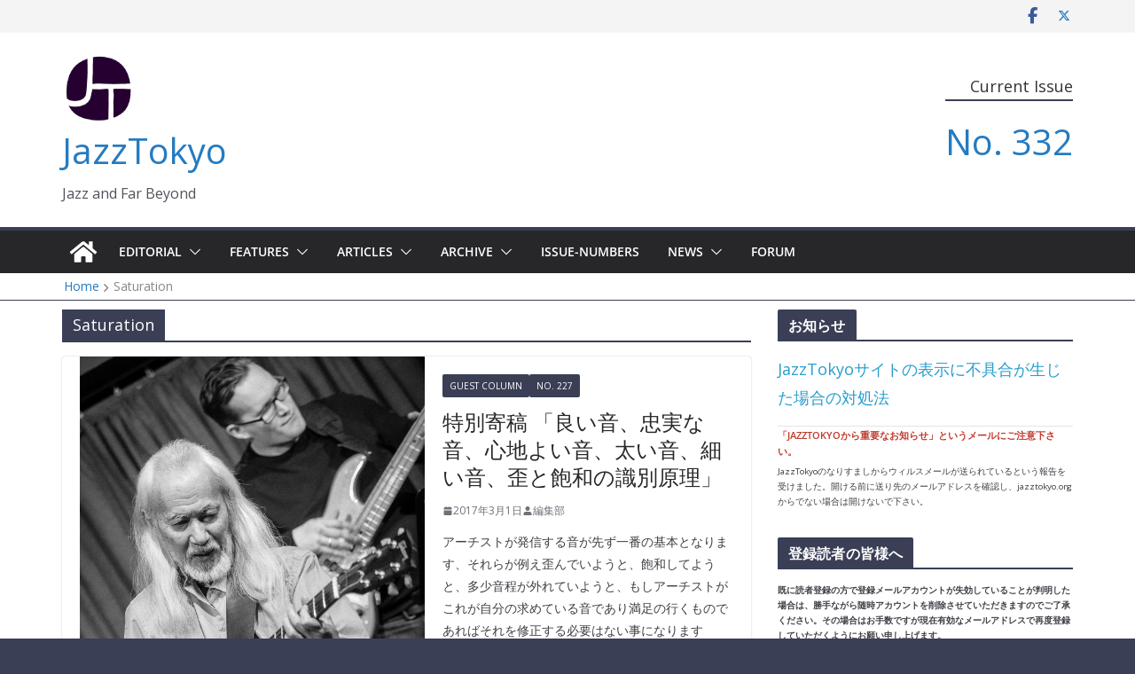

--- FILE ---
content_type: text/html; charset=UTF-8
request_url: https://jazztokyo.org/tag/saturation/
body_size: 42088
content:
		<!doctype html>
		<html lang="ja">
		
<head>

    		<meta charset="UTF-8"/>
		<meta name="viewport" content="width=device-width, initial-scale=1">
		<link rel="profile" href="https://gmpg.org/xfn/11"/>
		
    <!-- Force browser to revalidate HTML once -->
    <meta http-equiv="Cache-Control" content="no-store, no-cache, must-revalidate" />
    <meta http-equiv="Pragma" content="no-cache" />
    <meta http-equiv="Expires" content="0" />

    <title>Saturation &#8211; JazzTokyo</title>
<meta name='robots' content='max-image-preview:large' />
<link rel='dns-prefetch' href='//secure.gravatar.com' />
<link rel='dns-prefetch' href='//stats.wp.com' />
<link rel='dns-prefetch' href='//fonts.googleapis.com' />
<link rel='dns-prefetch' href='//v0.wordpress.com' />
<link rel='dns-prefetch' href='//widgets.wp.com' />
<link rel='dns-prefetch' href='//s0.wp.com' />
<link rel='dns-prefetch' href='//0.gravatar.com' />
<link rel='dns-prefetch' href='//1.gravatar.com' />
<link rel='dns-prefetch' href='//2.gravatar.com' />
<link rel='preconnect' href='//c0.wp.com' />
<link rel="alternate" type="application/rss+xml" title="JazzTokyo &raquo; フィード" href="https://jazztokyo.org/feed/" />
<link rel="alternate" type="application/rss+xml" title="JazzTokyo &raquo; コメントフィード" href="https://jazztokyo.org/comments/feed/" />
<link rel="alternate" type="application/rss+xml" title="JazzTokyo &raquo; Saturation タグのフィード" href="https://jazztokyo.org/tag/saturation/feed/" />
		<!-- This site uses the Google Analytics by MonsterInsights plugin v9.11.1 - Using Analytics tracking - https://www.monsterinsights.com/ -->
							<script src="//www.googletagmanager.com/gtag/js?id=G-TVQTKCD9XG"  data-cfasync="false" data-wpfc-render="false" type="text/javascript" async></script>
			<script data-cfasync="false" data-wpfc-render="false" type="text/javascript">
				var mi_version = '9.11.1';
				var mi_track_user = true;
				var mi_no_track_reason = '';
								var MonsterInsightsDefaultLocations = {"page_location":"https:\/\/jazztokyo.org\/tag\/saturation\/"};
								if ( typeof MonsterInsightsPrivacyGuardFilter === 'function' ) {
					var MonsterInsightsLocations = (typeof MonsterInsightsExcludeQuery === 'object') ? MonsterInsightsPrivacyGuardFilter( MonsterInsightsExcludeQuery ) : MonsterInsightsPrivacyGuardFilter( MonsterInsightsDefaultLocations );
				} else {
					var MonsterInsightsLocations = (typeof MonsterInsightsExcludeQuery === 'object') ? MonsterInsightsExcludeQuery : MonsterInsightsDefaultLocations;
				}

								var disableStrs = [
										'ga-disable-G-TVQTKCD9XG',
									];

				/* Function to detect opted out users */
				function __gtagTrackerIsOptedOut() {
					for (var index = 0; index < disableStrs.length; index++) {
						if (document.cookie.indexOf(disableStrs[index] + '=true') > -1) {
							return true;
						}
					}

					return false;
				}

				/* Disable tracking if the opt-out cookie exists. */
				if (__gtagTrackerIsOptedOut()) {
					for (var index = 0; index < disableStrs.length; index++) {
						window[disableStrs[index]] = true;
					}
				}

				/* Opt-out function */
				function __gtagTrackerOptout() {
					for (var index = 0; index < disableStrs.length; index++) {
						document.cookie = disableStrs[index] + '=true; expires=Thu, 31 Dec 2099 23:59:59 UTC; path=/';
						window[disableStrs[index]] = true;
					}
				}

				if ('undefined' === typeof gaOptout) {
					function gaOptout() {
						__gtagTrackerOptout();
					}
				}
								window.dataLayer = window.dataLayer || [];

				window.MonsterInsightsDualTracker = {
					helpers: {},
					trackers: {},
				};
				if (mi_track_user) {
					function __gtagDataLayer() {
						dataLayer.push(arguments);
					}

					function __gtagTracker(type, name, parameters) {
						if (!parameters) {
							parameters = {};
						}

						if (parameters.send_to) {
							__gtagDataLayer.apply(null, arguments);
							return;
						}

						if (type === 'event') {
														parameters.send_to = monsterinsights_frontend.v4_id;
							var hookName = name;
							if (typeof parameters['event_category'] !== 'undefined') {
								hookName = parameters['event_category'] + ':' + name;
							}

							if (typeof MonsterInsightsDualTracker.trackers[hookName] !== 'undefined') {
								MonsterInsightsDualTracker.trackers[hookName](parameters);
							} else {
								__gtagDataLayer('event', name, parameters);
							}
							
						} else {
							__gtagDataLayer.apply(null, arguments);
						}
					}

					__gtagTracker('js', new Date());
					__gtagTracker('set', {
						'developer_id.dZGIzZG': true,
											});
					if ( MonsterInsightsLocations.page_location ) {
						__gtagTracker('set', MonsterInsightsLocations);
					}
										__gtagTracker('config', 'G-TVQTKCD9XG', {"forceSSL":"true","link_attribution":"true"} );
										window.gtag = __gtagTracker;										(function () {
						/* https://developers.google.com/analytics/devguides/collection/analyticsjs/ */
						/* ga and __gaTracker compatibility shim. */
						var noopfn = function () {
							return null;
						};
						var newtracker = function () {
							return new Tracker();
						};
						var Tracker = function () {
							return null;
						};
						var p = Tracker.prototype;
						p.get = noopfn;
						p.set = noopfn;
						p.send = function () {
							var args = Array.prototype.slice.call(arguments);
							args.unshift('send');
							__gaTracker.apply(null, args);
						};
						var __gaTracker = function () {
							var len = arguments.length;
							if (len === 0) {
								return;
							}
							var f = arguments[len - 1];
							if (typeof f !== 'object' || f === null || typeof f.hitCallback !== 'function') {
								if ('send' === arguments[0]) {
									var hitConverted, hitObject = false, action;
									if ('event' === arguments[1]) {
										if ('undefined' !== typeof arguments[3]) {
											hitObject = {
												'eventAction': arguments[3],
												'eventCategory': arguments[2],
												'eventLabel': arguments[4],
												'value': arguments[5] ? arguments[5] : 1,
											}
										}
									}
									if ('pageview' === arguments[1]) {
										if ('undefined' !== typeof arguments[2]) {
											hitObject = {
												'eventAction': 'page_view',
												'page_path': arguments[2],
											}
										}
									}
									if (typeof arguments[2] === 'object') {
										hitObject = arguments[2];
									}
									if (typeof arguments[5] === 'object') {
										Object.assign(hitObject, arguments[5]);
									}
									if ('undefined' !== typeof arguments[1].hitType) {
										hitObject = arguments[1];
										if ('pageview' === hitObject.hitType) {
											hitObject.eventAction = 'page_view';
										}
									}
									if (hitObject) {
										action = 'timing' === arguments[1].hitType ? 'timing_complete' : hitObject.eventAction;
										hitConverted = mapArgs(hitObject);
										__gtagTracker('event', action, hitConverted);
									}
								}
								return;
							}

							function mapArgs(args) {
								var arg, hit = {};
								var gaMap = {
									'eventCategory': 'event_category',
									'eventAction': 'event_action',
									'eventLabel': 'event_label',
									'eventValue': 'event_value',
									'nonInteraction': 'non_interaction',
									'timingCategory': 'event_category',
									'timingVar': 'name',
									'timingValue': 'value',
									'timingLabel': 'event_label',
									'page': 'page_path',
									'location': 'page_location',
									'title': 'page_title',
									'referrer' : 'page_referrer',
								};
								for (arg in args) {
																		if (!(!args.hasOwnProperty(arg) || !gaMap.hasOwnProperty(arg))) {
										hit[gaMap[arg]] = args[arg];
									} else {
										hit[arg] = args[arg];
									}
								}
								return hit;
							}

							try {
								f.hitCallback();
							} catch (ex) {
							}
						};
						__gaTracker.create = newtracker;
						__gaTracker.getByName = newtracker;
						__gaTracker.getAll = function () {
							return [];
						};
						__gaTracker.remove = noopfn;
						__gaTracker.loaded = true;
						window['__gaTracker'] = __gaTracker;
					})();
									} else {
										console.log("");
					(function () {
						function __gtagTracker() {
							return null;
						}

						window['__gtagTracker'] = __gtagTracker;
						window['gtag'] = __gtagTracker;
					})();
									}
			</script>
							<!-- / Google Analytics by MonsterInsights -->
		<style id='wp-img-auto-sizes-contain-inline-css' type='text/css'>
img:is([sizes=auto i],[sizes^="auto," i]){contain-intrinsic-size:3000px 1500px}
/*# sourceURL=wp-img-auto-sizes-contain-inline-css */
</style>
<link rel='stylesheet' id='bbpress_unread_posts_Style-css' href='https://jazztokyo.org/wp-content/plugins/bbpress-unread-posts-v2/style.css?ver=ae315b52054777fc9ca6a0d0cdbe67ba' type='text/css' media='all' />
<link rel='stylesheet' id='formidable-css' href='https://jazztokyo.org/wp-content/plugins/formidable/css/formidableforms.css?ver=1132300' type='text/css' media='all' />
<link rel='stylesheet' id='dashicons-css' href='https://c0.wp.com/c/6.9/wp-includes/css/dashicons.min.css' type='text/css' media='all' />
<link rel='stylesheet' id='post-views-counter-frontend-css' href='https://jazztokyo.org/wp-content/plugins/post-views-counter/css/frontend.css?ver=1.7.0' type='text/css' media='all' />
<style id='wp-emoji-styles-inline-css' type='text/css'>

	img.wp-smiley, img.emoji {
		display: inline !important;
		border: none !important;
		box-shadow: none !important;
		height: 1em !important;
		width: 1em !important;
		margin: 0 0.07em !important;
		vertical-align: -0.1em !important;
		background: none !important;
		padding: 0 !important;
	}
/*# sourceURL=wp-emoji-styles-inline-css */
</style>
<link rel='stylesheet' id='wp-block-library-css' href='https://c0.wp.com/c/6.9/wp-includes/css/dist/block-library/style.min.css' type='text/css' media='all' />
<style id='global-styles-inline-css' type='text/css'>
:root{--wp--preset--aspect-ratio--square: 1;--wp--preset--aspect-ratio--4-3: 4/3;--wp--preset--aspect-ratio--3-4: 3/4;--wp--preset--aspect-ratio--3-2: 3/2;--wp--preset--aspect-ratio--2-3: 2/3;--wp--preset--aspect-ratio--16-9: 16/9;--wp--preset--aspect-ratio--9-16: 9/16;--wp--preset--color--black: #000000;--wp--preset--color--cyan-bluish-gray: #abb8c3;--wp--preset--color--white: #ffffff;--wp--preset--color--pale-pink: #f78da7;--wp--preset--color--vivid-red: #cf2e2e;--wp--preset--color--luminous-vivid-orange: #ff6900;--wp--preset--color--luminous-vivid-amber: #fcb900;--wp--preset--color--light-green-cyan: #7bdcb5;--wp--preset--color--vivid-green-cyan: #00d084;--wp--preset--color--pale-cyan-blue: #8ed1fc;--wp--preset--color--vivid-cyan-blue: #0693e3;--wp--preset--color--vivid-purple: #9b51e0;--wp--preset--color--cm-color-1: #257BC1;--wp--preset--color--cm-color-2: #2270B0;--wp--preset--color--cm-color-3: #FFFFFF;--wp--preset--color--cm-color-4: #F9FEFD;--wp--preset--color--cm-color-5: #27272A;--wp--preset--color--cm-color-6: #16181A;--wp--preset--color--cm-color-7: #8F8F8F;--wp--preset--color--cm-color-8: #FFFFFF;--wp--preset--color--cm-color-9: #C7C7C7;--wp--preset--gradient--vivid-cyan-blue-to-vivid-purple: linear-gradient(135deg,rgb(6,147,227) 0%,rgb(155,81,224) 100%);--wp--preset--gradient--light-green-cyan-to-vivid-green-cyan: linear-gradient(135deg,rgb(122,220,180) 0%,rgb(0,208,130) 100%);--wp--preset--gradient--luminous-vivid-amber-to-luminous-vivid-orange: linear-gradient(135deg,rgb(252,185,0) 0%,rgb(255,105,0) 100%);--wp--preset--gradient--luminous-vivid-orange-to-vivid-red: linear-gradient(135deg,rgb(255,105,0) 0%,rgb(207,46,46) 100%);--wp--preset--gradient--very-light-gray-to-cyan-bluish-gray: linear-gradient(135deg,rgb(238,238,238) 0%,rgb(169,184,195) 100%);--wp--preset--gradient--cool-to-warm-spectrum: linear-gradient(135deg,rgb(74,234,220) 0%,rgb(151,120,209) 20%,rgb(207,42,186) 40%,rgb(238,44,130) 60%,rgb(251,105,98) 80%,rgb(254,248,76) 100%);--wp--preset--gradient--blush-light-purple: linear-gradient(135deg,rgb(255,206,236) 0%,rgb(152,150,240) 100%);--wp--preset--gradient--blush-bordeaux: linear-gradient(135deg,rgb(254,205,165) 0%,rgb(254,45,45) 50%,rgb(107,0,62) 100%);--wp--preset--gradient--luminous-dusk: linear-gradient(135deg,rgb(255,203,112) 0%,rgb(199,81,192) 50%,rgb(65,88,208) 100%);--wp--preset--gradient--pale-ocean: linear-gradient(135deg,rgb(255,245,203) 0%,rgb(182,227,212) 50%,rgb(51,167,181) 100%);--wp--preset--gradient--electric-grass: linear-gradient(135deg,rgb(202,248,128) 0%,rgb(113,206,126) 100%);--wp--preset--gradient--midnight: linear-gradient(135deg,rgb(2,3,129) 0%,rgb(40,116,252) 100%);--wp--preset--font-size--small: 13px;--wp--preset--font-size--medium: 20px;--wp--preset--font-size--large: 36px;--wp--preset--font-size--x-large: 42px;--wp--preset--font-family--dm-sans: DM Sans, sans-serif;--wp--preset--font-family--public-sans: Public Sans, sans-serif;--wp--preset--font-family--roboto: Roboto, sans-serif;--wp--preset--font-family--segoe-ui: Segoe UI, Arial, sans-serif;--wp--preset--spacing--20: 0.44rem;--wp--preset--spacing--30: 0.67rem;--wp--preset--spacing--40: 1rem;--wp--preset--spacing--50: 1.5rem;--wp--preset--spacing--60: 2.25rem;--wp--preset--spacing--70: 3.38rem;--wp--preset--spacing--80: 5.06rem;--wp--preset--shadow--natural: 6px 6px 9px rgba(0, 0, 0, 0.2);--wp--preset--shadow--deep: 12px 12px 50px rgba(0, 0, 0, 0.4);--wp--preset--shadow--sharp: 6px 6px 0px rgba(0, 0, 0, 0.2);--wp--preset--shadow--outlined: 6px 6px 0px -3px rgb(255, 255, 255), 6px 6px rgb(0, 0, 0);--wp--preset--shadow--crisp: 6px 6px 0px rgb(0, 0, 0);}:root { --wp--style--global--content-size: 760px;--wp--style--global--wide-size: 1160px; }:where(body) { margin: 0; }.wp-site-blocks > .alignleft { float: left; margin-right: 2em; }.wp-site-blocks > .alignright { float: right; margin-left: 2em; }.wp-site-blocks > .aligncenter { justify-content: center; margin-left: auto; margin-right: auto; }:where(.wp-site-blocks) > * { margin-block-start: 24px; margin-block-end: 0; }:where(.wp-site-blocks) > :first-child { margin-block-start: 0; }:where(.wp-site-blocks) > :last-child { margin-block-end: 0; }:root { --wp--style--block-gap: 24px; }:root :where(.is-layout-flow) > :first-child{margin-block-start: 0;}:root :where(.is-layout-flow) > :last-child{margin-block-end: 0;}:root :where(.is-layout-flow) > *{margin-block-start: 24px;margin-block-end: 0;}:root :where(.is-layout-constrained) > :first-child{margin-block-start: 0;}:root :where(.is-layout-constrained) > :last-child{margin-block-end: 0;}:root :where(.is-layout-constrained) > *{margin-block-start: 24px;margin-block-end: 0;}:root :where(.is-layout-flex){gap: 24px;}:root :where(.is-layout-grid){gap: 24px;}.is-layout-flow > .alignleft{float: left;margin-inline-start: 0;margin-inline-end: 2em;}.is-layout-flow > .alignright{float: right;margin-inline-start: 2em;margin-inline-end: 0;}.is-layout-flow > .aligncenter{margin-left: auto !important;margin-right: auto !important;}.is-layout-constrained > .alignleft{float: left;margin-inline-start: 0;margin-inline-end: 2em;}.is-layout-constrained > .alignright{float: right;margin-inline-start: 2em;margin-inline-end: 0;}.is-layout-constrained > .aligncenter{margin-left: auto !important;margin-right: auto !important;}.is-layout-constrained > :where(:not(.alignleft):not(.alignright):not(.alignfull)){max-width: var(--wp--style--global--content-size);margin-left: auto !important;margin-right: auto !important;}.is-layout-constrained > .alignwide{max-width: var(--wp--style--global--wide-size);}body .is-layout-flex{display: flex;}.is-layout-flex{flex-wrap: wrap;align-items: center;}.is-layout-flex > :is(*, div){margin: 0;}body .is-layout-grid{display: grid;}.is-layout-grid > :is(*, div){margin: 0;}body{padding-top: 0px;padding-right: 0px;padding-bottom: 0px;padding-left: 0px;}a:where(:not(.wp-element-button)){text-decoration: underline;}:root :where(.wp-element-button, .wp-block-button__link){background-color: #32373c;border-width: 0;color: #fff;font-family: inherit;font-size: inherit;font-style: inherit;font-weight: inherit;letter-spacing: inherit;line-height: inherit;padding-top: calc(0.667em + 2px);padding-right: calc(1.333em + 2px);padding-bottom: calc(0.667em + 2px);padding-left: calc(1.333em + 2px);text-decoration: none;text-transform: inherit;}.has-black-color{color: var(--wp--preset--color--black) !important;}.has-cyan-bluish-gray-color{color: var(--wp--preset--color--cyan-bluish-gray) !important;}.has-white-color{color: var(--wp--preset--color--white) !important;}.has-pale-pink-color{color: var(--wp--preset--color--pale-pink) !important;}.has-vivid-red-color{color: var(--wp--preset--color--vivid-red) !important;}.has-luminous-vivid-orange-color{color: var(--wp--preset--color--luminous-vivid-orange) !important;}.has-luminous-vivid-amber-color{color: var(--wp--preset--color--luminous-vivid-amber) !important;}.has-light-green-cyan-color{color: var(--wp--preset--color--light-green-cyan) !important;}.has-vivid-green-cyan-color{color: var(--wp--preset--color--vivid-green-cyan) !important;}.has-pale-cyan-blue-color{color: var(--wp--preset--color--pale-cyan-blue) !important;}.has-vivid-cyan-blue-color{color: var(--wp--preset--color--vivid-cyan-blue) !important;}.has-vivid-purple-color{color: var(--wp--preset--color--vivid-purple) !important;}.has-cm-color-1-color{color: var(--wp--preset--color--cm-color-1) !important;}.has-cm-color-2-color{color: var(--wp--preset--color--cm-color-2) !important;}.has-cm-color-3-color{color: var(--wp--preset--color--cm-color-3) !important;}.has-cm-color-4-color{color: var(--wp--preset--color--cm-color-4) !important;}.has-cm-color-5-color{color: var(--wp--preset--color--cm-color-5) !important;}.has-cm-color-6-color{color: var(--wp--preset--color--cm-color-6) !important;}.has-cm-color-7-color{color: var(--wp--preset--color--cm-color-7) !important;}.has-cm-color-8-color{color: var(--wp--preset--color--cm-color-8) !important;}.has-cm-color-9-color{color: var(--wp--preset--color--cm-color-9) !important;}.has-black-background-color{background-color: var(--wp--preset--color--black) !important;}.has-cyan-bluish-gray-background-color{background-color: var(--wp--preset--color--cyan-bluish-gray) !important;}.has-white-background-color{background-color: var(--wp--preset--color--white) !important;}.has-pale-pink-background-color{background-color: var(--wp--preset--color--pale-pink) !important;}.has-vivid-red-background-color{background-color: var(--wp--preset--color--vivid-red) !important;}.has-luminous-vivid-orange-background-color{background-color: var(--wp--preset--color--luminous-vivid-orange) !important;}.has-luminous-vivid-amber-background-color{background-color: var(--wp--preset--color--luminous-vivid-amber) !important;}.has-light-green-cyan-background-color{background-color: var(--wp--preset--color--light-green-cyan) !important;}.has-vivid-green-cyan-background-color{background-color: var(--wp--preset--color--vivid-green-cyan) !important;}.has-pale-cyan-blue-background-color{background-color: var(--wp--preset--color--pale-cyan-blue) !important;}.has-vivid-cyan-blue-background-color{background-color: var(--wp--preset--color--vivid-cyan-blue) !important;}.has-vivid-purple-background-color{background-color: var(--wp--preset--color--vivid-purple) !important;}.has-cm-color-1-background-color{background-color: var(--wp--preset--color--cm-color-1) !important;}.has-cm-color-2-background-color{background-color: var(--wp--preset--color--cm-color-2) !important;}.has-cm-color-3-background-color{background-color: var(--wp--preset--color--cm-color-3) !important;}.has-cm-color-4-background-color{background-color: var(--wp--preset--color--cm-color-4) !important;}.has-cm-color-5-background-color{background-color: var(--wp--preset--color--cm-color-5) !important;}.has-cm-color-6-background-color{background-color: var(--wp--preset--color--cm-color-6) !important;}.has-cm-color-7-background-color{background-color: var(--wp--preset--color--cm-color-7) !important;}.has-cm-color-8-background-color{background-color: var(--wp--preset--color--cm-color-8) !important;}.has-cm-color-9-background-color{background-color: var(--wp--preset--color--cm-color-9) !important;}.has-black-border-color{border-color: var(--wp--preset--color--black) !important;}.has-cyan-bluish-gray-border-color{border-color: var(--wp--preset--color--cyan-bluish-gray) !important;}.has-white-border-color{border-color: var(--wp--preset--color--white) !important;}.has-pale-pink-border-color{border-color: var(--wp--preset--color--pale-pink) !important;}.has-vivid-red-border-color{border-color: var(--wp--preset--color--vivid-red) !important;}.has-luminous-vivid-orange-border-color{border-color: var(--wp--preset--color--luminous-vivid-orange) !important;}.has-luminous-vivid-amber-border-color{border-color: var(--wp--preset--color--luminous-vivid-amber) !important;}.has-light-green-cyan-border-color{border-color: var(--wp--preset--color--light-green-cyan) !important;}.has-vivid-green-cyan-border-color{border-color: var(--wp--preset--color--vivid-green-cyan) !important;}.has-pale-cyan-blue-border-color{border-color: var(--wp--preset--color--pale-cyan-blue) !important;}.has-vivid-cyan-blue-border-color{border-color: var(--wp--preset--color--vivid-cyan-blue) !important;}.has-vivid-purple-border-color{border-color: var(--wp--preset--color--vivid-purple) !important;}.has-cm-color-1-border-color{border-color: var(--wp--preset--color--cm-color-1) !important;}.has-cm-color-2-border-color{border-color: var(--wp--preset--color--cm-color-2) !important;}.has-cm-color-3-border-color{border-color: var(--wp--preset--color--cm-color-3) !important;}.has-cm-color-4-border-color{border-color: var(--wp--preset--color--cm-color-4) !important;}.has-cm-color-5-border-color{border-color: var(--wp--preset--color--cm-color-5) !important;}.has-cm-color-6-border-color{border-color: var(--wp--preset--color--cm-color-6) !important;}.has-cm-color-7-border-color{border-color: var(--wp--preset--color--cm-color-7) !important;}.has-cm-color-8-border-color{border-color: var(--wp--preset--color--cm-color-8) !important;}.has-cm-color-9-border-color{border-color: var(--wp--preset--color--cm-color-9) !important;}.has-vivid-cyan-blue-to-vivid-purple-gradient-background{background: var(--wp--preset--gradient--vivid-cyan-blue-to-vivid-purple) !important;}.has-light-green-cyan-to-vivid-green-cyan-gradient-background{background: var(--wp--preset--gradient--light-green-cyan-to-vivid-green-cyan) !important;}.has-luminous-vivid-amber-to-luminous-vivid-orange-gradient-background{background: var(--wp--preset--gradient--luminous-vivid-amber-to-luminous-vivid-orange) !important;}.has-luminous-vivid-orange-to-vivid-red-gradient-background{background: var(--wp--preset--gradient--luminous-vivid-orange-to-vivid-red) !important;}.has-very-light-gray-to-cyan-bluish-gray-gradient-background{background: var(--wp--preset--gradient--very-light-gray-to-cyan-bluish-gray) !important;}.has-cool-to-warm-spectrum-gradient-background{background: var(--wp--preset--gradient--cool-to-warm-spectrum) !important;}.has-blush-light-purple-gradient-background{background: var(--wp--preset--gradient--blush-light-purple) !important;}.has-blush-bordeaux-gradient-background{background: var(--wp--preset--gradient--blush-bordeaux) !important;}.has-luminous-dusk-gradient-background{background: var(--wp--preset--gradient--luminous-dusk) !important;}.has-pale-ocean-gradient-background{background: var(--wp--preset--gradient--pale-ocean) !important;}.has-electric-grass-gradient-background{background: var(--wp--preset--gradient--electric-grass) !important;}.has-midnight-gradient-background{background: var(--wp--preset--gradient--midnight) !important;}.has-small-font-size{font-size: var(--wp--preset--font-size--small) !important;}.has-medium-font-size{font-size: var(--wp--preset--font-size--medium) !important;}.has-large-font-size{font-size: var(--wp--preset--font-size--large) !important;}.has-x-large-font-size{font-size: var(--wp--preset--font-size--x-large) !important;}.has-dm-sans-font-family{font-family: var(--wp--preset--font-family--dm-sans) !important;}.has-public-sans-font-family{font-family: var(--wp--preset--font-family--public-sans) !important;}.has-roboto-font-family{font-family: var(--wp--preset--font-family--roboto) !important;}.has-segoe-ui-font-family{font-family: var(--wp--preset--font-family--segoe-ui) !important;}
/*# sourceURL=global-styles-inline-css */
</style>

<link rel='stylesheet' id='bbp-default-css' href='https://jazztokyo.org/wp-content/plugins/bbpress/templates/default/css/bbpress.min.css?ver=2.6.14' type='text/css' media='all' />
<link rel='stylesheet' id='categories-images-styles-css' href='https://jazztokyo.org/wp-content/plugins/categories-images/assets/css/zci-styles.css?ver=3.3.1' type='text/css' media='all' />
<link rel='stylesheet' id='easy-query-css' href='https://jazztokyo.org/wp-content/plugins/easy-query-pro/core/css/easy-query.min.css?ver=ae315b52054777fc9ca6a0d0cdbe67ba' type='text/css' media='all' />
<link rel='stylesheet' id='meteor-slides-css' href='https://jazztokyo.org/wp-content/plugins/meteor-slides/css/meteor-slides.css?ver=1.0' type='text/css' media='all' />
<link rel='stylesheet' id='responsive-lightbox-prettyphoto-css' href='https://jazztokyo.org/wp-content/plugins/responsive-lightbox/assets/prettyphoto/prettyPhoto.min.css?ver=3.1.6' type='text/css' media='all' />
<link rel='stylesheet' id='searchandfilter-css' href='https://jazztokyo.org/wp-content/plugins/search-filter/style.css?ver=1' type='text/css' media='all' />
<link rel='stylesheet' id='ppress-frontend-css' href='https://jazztokyo.org/wp-content/plugins/wp-user-avatar/assets/css/frontend.min.css?ver=4.16.8' type='text/css' media='all' />
<link rel='stylesheet' id='ppress-flatpickr-css' href='https://jazztokyo.org/wp-content/plugins/wp-user-avatar/assets/flatpickr/flatpickr.min.css?ver=4.16.8' type='text/css' media='all' />
<link rel='stylesheet' id='ppress-select2-css' href='https://jazztokyo.org/wp-content/plugins/wp-user-avatar/assets/select2/select2.min.css?ver=ae315b52054777fc9ca6a0d0cdbe67ba' type='text/css' media='all' />
<link rel='stylesheet' id='bsp-css' href='https://jazztokyo.org/wp-content/plugins/bbp-style-pack/css/bspstyle.css?ver=1765143904' type='text/css' media='screen' />
<link rel='stylesheet' id='parent-style-css' href='https://jazztokyo.org/wp-content/themes/colormag-pro/style.css?ver=ae315b52054777fc9ca6a0d0cdbe67ba' type='text/css' media='all' />
<link rel='stylesheet' id='colormag_style-css' href='https://jazztokyo.org/wp-content/themes/a-no-ne-2023/style.css?ver=5.1.4' type='text/css' media='all' />
<style id='colormag_style-inline-css' type='text/css'>
.colormag-button,
			blockquote, button,
			input[type=reset],
			input[type=button],
			input[type=submit],
			.cm-home-icon.front_page_on,
			.cm-post-categories a,
			.cm-primary-nav ul li ul li:hover,
			.cm-primary-nav ul li.current-menu-item,
			.cm-primary-nav ul li.current_page_ancestor,
			.cm-primary-nav ul li.current-menu-ancestor,
			.cm-primary-nav ul li.current_page_item,
			.cm-primary-nav ul li:hover,
			.cm-primary-nav ul li.focus,
			.cm-mobile-nav li a:hover,
			.colormag-header-clean #cm-primary-nav .cm-menu-toggle:hover,
			.cm-header .cm-mobile-nav li:hover,
			.cm-header .cm-mobile-nav li.current-page-ancestor,
			.cm-header .cm-mobile-nav li.current-menu-ancestor,
			.cm-header .cm-mobile-nav li.current-page-item,
			.cm-header .cm-mobile-nav li.current-menu-item,
			.cm-primary-nav ul li.focus > a,
			.cm-layout-2 .cm-primary-nav ul ul.sub-menu li.focus > a,
			.cm-mobile-nav .current-menu-item>a, .cm-mobile-nav .current_page_item>a,
			.colormag-header-clean .cm-mobile-nav li:hover > a,
			.colormag-header-clean .cm-mobile-nav li.current-page-ancestor > a,
			.colormag-header-clean .cm-mobile-nav li.current-menu-ancestor > a,
			.colormag-header-clean .cm-mobile-nav li.current-page-item > a,
			.colormag-header-clean .cm-mobile-nav li.current-menu-item > a,
			.fa.search-top:hover,
			.widget_call_to_action .btn--primary,
			.colormag-footer--classic .cm-footer-cols .cm-row .cm-widget-title span::before,
			.colormag-footer--classic-bordered .cm-footer-cols .cm-row .cm-widget-title span::before,
			.cm-featured-posts .cm-widget-title span,
			.cm-featured-category-slider-widget .cm-slide-content .cm-entry-header-meta .cm-post-categories a,
			.cm-highlighted-posts .cm-post-content .cm-entry-header-meta .cm-post-categories a,
			.cm-category-slide-next, .cm-category-slide-prev, .slide-next,
			.slide-prev, .cm-tabbed-widget ul li, .cm-posts .wp-pagenavi .current,
			.cm-posts .wp-pagenavi a:hover, .cm-secondary .cm-widget-title span,
			.cm-posts .post .cm-post-content .cm-entry-header-meta .cm-post-categories a,
			.cm-page-header .cm-page-title span, .entry-meta .post-format i,
			.format-link, .cm-entry-button, .infinite-scroll .tg-infinite-scroll,
			.no-more-post-text, .pagination span,
			.cm-footer-cols .cm-row .cm-widget-title span,
			.advertisement_above_footer .cm-widget-title span,
			.error, .cm-primary .cm-widget-title span,
			.related-posts-wrapper.style-three .cm-post-content .cm-entry-title a:hover:before,
			.cm-slider-area .cm-widget-title span,
			.cm-beside-slider-widget .cm-widget-title span,
			.top-full-width-sidebar .cm-widget-title span,
			.wp-block-quote, .wp-block-quote.is-style-large,
			.wp-block-quote.has-text-align-right,
			.page-numbers .current, .search-wrap button,
			.cm-error-404 .cm-btn, .widget .wp-block-heading, .wp-block-search button,
			.widget a::before, .cm-post-date a::before,
			.byline a::before,
			.colormag-footer--classic-bordered .cm-widget-title::before,
			.wp-block-button__link,
			#cm-tertiary .cm-widget-title span,
			.link-pagination .post-page-numbers.current,
			.wp-block-query-pagination-numbers .page-numbers.current,
			.wp-element-button,
			.wp-block-button .wp-block-button__link,
			.wp-element-button,
			.cm-layout-2 .cm-primary-nav ul ul.sub-menu li:hover,
			.cm-layout-2 .cm-primary-nav ul ul.sub-menu li.current-menu-ancestor,
			.cm-layout-2 .cm-primary-nav ul ul.sub-menu li.current-menu-item,
			.cm-layout-2 .cm-primary-nav ul ul.sub-menu li.focus,
			.cm-primary-nav .cm-random-post a:hover,
			.cm-primary-nav .cm-home-icon a:hover,
			.tg-infinite-pagination .tg-load-more,
			.comment .comment-author-link .post-author,
			.cm-footer-builder .cm-widget-title span,
			.wp-block-search .wp-element-button:hover{background-color:#3a3f56;}a,
			.cm-layout-2 #cm-primary-nav .fa.search-top:hover,
			.cm-layout-2 #cm-primary-nav.cm-mobile-nav .cm-random-post a:hover .fa-random,
			.cm-layout-2 #cm-primary-nav.cm-primary-nav .cm-random-post a:hover .fa-random,
			.cm-layout-2 .breaking-news .newsticker a:hover,
			.cm-layout-2 .cm-primary-nav ul li.current-menu-item > a,
			.cm-layout-2 .cm-primary-nav ul li.current_page_item > a,
			.cm-layout-2 .cm-primary-nav ul li:hover > a,
			.cm-layout-2 .cm-primary-nav ul li.focus > a
			.dark-skin .cm-layout-2-style-1 #cm-primary-nav.cm-primary-nav .cm-home-icon:hover .fa,
			.byline a:hover, .comments a:hover, .cm-edit-link a:hover, .cm-post-date a:hover,
			.social-links:not(.cm-header-actions .social-links) i.fa:hover, .cm-tag-links a:hover,
			.colormag-header-clean .social-links li:hover i.fa, .cm-layout-2-style-1 .social-links li:hover i.fa,
			.colormag-header-clean .breaking-news .newsticker a:hover, .widget_featured_posts .article-content .cm-entry-title a:hover,
			.widget_featured_slider .slide-content .cm-below-entry-meta .byline a:hover,
			.widget_featured_slider .slide-content .cm-below-entry-meta .comments a:hover,
			.widget_featured_slider .slide-content .cm-below-entry-meta .cm-post-date a:hover,
			.widget_featured_slider .slide-content .cm-entry-title a:hover,
			.widget_block_picture_news.widget_featured_posts .article-content .cm-entry-title a:hover,
			.widget_highlighted_posts .article-content .cm-below-entry-meta .byline a:hover,
			.widget_highlighted_posts .article-content .cm-below-entry-meta .comments a:hover,
			.widget_highlighted_posts .article-content .cm-below-entry-meta .cm-post-date a:hover,
			.widget_highlighted_posts .article-content .cm-entry-title a:hover, i.fa-arrow-up, i.fa-arrow-down,
			.cm-site-title a, #content .post .article-content .cm-entry-title a:hover, .entry-meta .byline i,
			.entry-meta .cat-links i, .entry-meta a, .post .cm-entry-title a:hover, .search .cm-entry-title a:hover,
			.entry-meta .comments-link a:hover, .entry-meta .cm-edit-link a:hover, .entry-meta .cm-post-date a:hover,
			.entry-meta .cm-tag-links a:hover, .single #content .tags a:hover, .count, .next a:hover, .previous a:hover,
			.related-posts-main-title .fa, .single-related-posts .article-content .cm-entry-title a:hover,
			.pagination a span:hover,
			#content .comments-area a.comment-cm-edit-link:hover, #content .comments-area a.comment-permalink:hover,
			#content .comments-area article header cite a:hover, .comments-area .comment-author-link a:hover,
			.comment .comment-reply-link:hover,
			.nav-next a, .nav-previous a,
			#cm-footer .cm-footer-menu ul li a:hover,
			.cm-footer-cols .cm-row a:hover, a#scroll-up i, .related-posts-wrapper-flyout .cm-entry-title a:hover,
			.human-diff-time .human-diff-time-display:hover,
			.cm-layout-2-style-1 #cm-primary-nav .fa:hover,
			.cm-footer-bar a,
			.cm-post-date a:hover,
			.cm-author a:hover,
			.cm-comments-link a:hover,
			.cm-tag-links a:hover,
			.cm-edit-link a:hover,
			.cm-footer-bar .copyright a,
			.cm-featured-posts .cm-entry-title a:hover,
            .cm-featured-posts--style-5.cm-featured-posts .cm-post-title-below-image .cm-post .cm-post-content .cm-entry-title a:hover,
			.cm-posts .post .cm-post-content .cm-entry-title a:hover,
			.cm-posts .post .single-title-above .cm-entry-title a:hover,
			.cm-layout-2 .cm-primary-nav ul li:hover > a,
			.cm-layout-2 #cm-primary-nav .fa:hover,
			.cm-entry-title a:hover,
			button:hover, input[type="button"]:hover,
			input[type="reset"]:hover,
			input[type="submit"]:hover,
			.wp-block-button .wp-block-button__link:hover,
			.cm-button:hover,
			.wp-element-button:hover,
			li.product .added_to_cart:hover,
			.comments-area .comment-permalink:hover{color:#3a3f56;}#cm-primary-nav,
			.cm-contained .cm-header-2 .cm-row, .cm-header-builder.cm-full-width .cm-main-header .cm-header-bottom-row{border-top-color:#3a3f56;}.cm-layout-2 #cm-primary-nav,
			.cm-layout-2 .cm-primary-nav ul ul.sub-menu li:hover,
			.cm-layout-2 .cm-primary-nav ul > li:hover > a,
			.cm-layout-2 .cm-primary-nav ul > li.current-menu-item > a,
			.cm-layout-2 .cm-primary-nav ul > li.current-menu-ancestor > a,
			.cm-layout-2 .cm-primary-nav ul ul.sub-menu li.current-menu-ancestor,
			.cm-layout-2 .cm-primary-nav ul ul.sub-menu li.current-menu-item,
			.cm-layout-2 .cm-primary-nav ul ul.sub-menu li.focus,
			cm-layout-2 .cm-primary-nav ul ul.sub-menu li.current-menu-ancestor,
			cm-layout-2 .cm-primary-nav ul ul.sub-menu li.current-menu-item,
			cm-layout-2 #cm-primary-nav .cm-menu-toggle:hover,
			cm-layout-2 #cm-primary-nav.cm-mobile-nav .cm-menu-toggle,
			cm-layout-2 .cm-primary-nav ul > li:hover > a,
			cm-layout-2 .cm-primary-nav ul > li.current-menu-item > a,
			cm-layout-2 .cm-primary-nav ul > li.current-menu-ancestor > a,
			.cm-layout-2 .cm-primary-nav ul li.focus > a, .pagination a span:hover,
			.cm-error-404 .cm-btn,
			.single-post .cm-post-categories a::after,
			.widget .block-title,
			.cm-layout-2 .cm-primary-nav ul li.focus > a,
			button,
			input[type="button"],
			input[type="reset"],
			input[type="submit"],
			.wp-block-button .wp-block-button__link,
			.cm-button,
			.wp-element-button,
			li.product .added_to_cart{border-color:#3a3f56;}.cm-secondary .cm-widget-title,
			#cm-tertiary .cm-widget-title,
			.widget_featured_posts .widget-title,
			#secondary .widget-title,
			#cm-tertiary .widget-title,
			.cm-page-header .cm-page-title,
			.cm-footer-cols .cm-row .widget-title,
			.advertisement_above_footer .widget-title,
			#primary .widget-title,
			.widget_slider_area .widget-title,
			.widget_beside_slider .widget-title,
			.top-full-width-sidebar .widget-title,
			.cm-footer-cols .cm-row .cm-widget-title,
			.cm-footer-bar .copyright a,
			.cm-layout-2.cm-layout-2-style-2 #cm-primary-nav,
			.cm-layout-2 .cm-primary-nav ul > li:hover > a,
			.cm-footer-builder .cm-widget-title,
			.cm-layout-2 .cm-primary-nav ul > li.current-menu-item > a{border-bottom-color:#3a3f56;}.cm-entry-summary a,
			.mzb-featured-categories .mzb-post-title a,
			.mzb-tab-post .mzb-post-title a,
			.mzb-post-list .mzb-post-title a,
			.mzb-featured-posts .mzb-post-title a,
			.mzb-featured-categories .mzb-post-title a{color:#207daf;}.post .cm-entry-summary a:hover,
			.mzb-featured-categories .mzb-post-title a:hover,
			.mzb-tab-post .mzb-post-title a:hover,
			.mzb-post-list .mzb-post-title a:hover,
			.mzb-featured-posts .mzb-post-title a:hover,
			.mzb-featured-categories .mzb-post-title a:hover{color:#207daf;}@media screen and (min-width: 992px) {.cm-primary{width:70%;}}.cm-header .cm-menu-toggle svg,
			.cm-header .cm-menu-toggle svg{fill:#fff;}.blog .cm-posts .post .cm-post-content .human-diff-time .human-diff-time-display,
			.blog .cm-posts .post .cm-post-content .cm-below-entry-meta .cm-post-date a,
			.blog .cm-posts .post .cm-post-content .cm-below-entry-meta .cm-author,
			.blog .cm-posts .post .cm-post-content .cm-below-entry-meta .cm-author a,
			.blog .cm-posts .post .cm-post-content .cm-below-entry-meta .cm-post-views a,
			.blog .cm-posts .post .cm-post-content .cm-below-entry-meta .cm-tag-links a,
			.blog .cm-posts .post .cm-post-content .cm-below-entry-meta .cm-comments-link a,
			.blog .cm-posts .post .cm-post-content .cm-below-entry-meta .cm-edit-link a,
			.blog .cm-posts .post .cm-post-content .cm-below-entry-meta .cm-edit-link i,
			.blog .cm-posts .post .cm-post-content .cm-below-entry-meta .cm-post-views,
			.blog .cm-posts .post .cm-post-content .cm-below-entry-meta .cm-reading-time,
			.blog .cm-posts .post .cm-post-content .cm-below-entry-meta .cm-reading-time::before{}.search .cm-posts .post .cm-post-content .human-diff-time .human-diff-time-display,
			.search .cm-posts .post .cm-post-content .cm-below-entry-meta .cm-post-date a,
			.search .cm-posts .post .cm-post-content .cm-below-entry-meta .cm-author,
			.search .cm-posts .post .cm-post-content .cm-below-entry-meta .cm-author a,
			.search .cm-posts .post .cm-post-content .cm-below-entry-meta .cm-post-views a,
			.search .cm-posts .post .cm-post-content .cm-below-entry-meta .cm-tag-links a,
			.search .cm-posts .post .cm-post-content .cm-below-entry-meta .cm-comments-link a,
			.search .cm-posts .post .cm-post-content .cm-below-entry-meta .cm-edit-link a,
			.search .cm-posts .post .cm-post-content .cm-below-entry-meta .cm-edit-link i,
			.search .cm-posts .post .cm-post-content .cm-below-entry-meta .cm-post-views,
			.search .cm-posts .post .cm-post-content .cm-below-entry-meta .cm-reading-time,
			.search .cm-posts .post .cm-post-content .cm-below-entry-meta .cm-reading-time::before{}.single-post .cm-posts .post .cm-post-content .human-diff-time .human-diff-time-display,
			.single-post .cm-posts .post .cm-post-content .cm-below-entry-meta .cm-post-date a,
			.single-post .cm-posts .post .cm-post-content .cm-below-entry-meta .cm-author,
			.single-post .cm-posts .post .cm-post-content .cm-below-entry-meta .cm-author a,
			.single-post .cm-posts .post .cm-post-content .cm-below-entry-meta .cm-post-views a,
			.single-post .cm-posts .post .cm-post-content .cm-below-entry-meta .cm-tag-links a,
			.single-post .cm-posts .post .cm-post-content .cm-below-entry-meta .cm-comments-link a,
			.single-post .cm-posts .post .cm-post-content .cm-below-entry-meta .cm-edit-link a,
			.single-post .cm-posts .post .cm-post-content .cm-below-entry-meta .cm-edit-link i,
			.single-post .cm-posts .post .cm-post-content .cm-below-entry-meta .cm-post-views,
			.single-post .cm-posts .post .cm-post-content .cm-below-entry-meta .cm-reading-time,
			.single-post .cm-posts .post .cm-post-content .cm-below-entry-meta .cm-reading-time::before{}.cm-content{background-color:#ffffff;}body{background-color:#3a3f56;background-position:;background-size:;background-attachment:;background-repeat:;}.colormag-button,
			input[type="reset"],
			input[type="button"],
			input[type="submit"],
			button,
			.cm-entry-button,
			.wp-block-button .wp-block-button__link{background-color:#207daf;}body,
			button,
			input,
			select,
			textarea,
			blockquote p,
			.entry-meta,
			.cm-entry-button,
			dl,
			.previous a,
			.next a,
			.nav-previous a,
			.nav-next a,
			#respond h3#reply-title #cancel-comment-reply-link,
			#respond form input[type="text"],
			#respond form textarea,
			.cm-secondary .widget,
			.cm-error-404 .widget,
			.cm-entry-summary p{font-family:Open Sans;}h1 ,h2, h3, h4, h5, h6{font-family:Open Sans;color:#333333;}h1{font-weight:Inherit;}h2{color:#333333;font-weight:Inherit;}h3{color:#333333;font-weight:Inherit;}.nav-links .page-numbers{justify-content:flex-start;}.colormag-button,
			blockquote, button,
			input[type=reset],
			input[type=button],
			input[type=submit],
			.cm-home-icon.front_page_on,
			.cm-post-categories a,
			.cm-primary-nav ul li ul li:hover,
			.cm-primary-nav ul li.current-menu-item,
			.cm-primary-nav ul li.current_page_ancestor,
			.cm-primary-nav ul li.current-menu-ancestor,
			.cm-primary-nav ul li.current_page_item,
			.cm-primary-nav ul li:hover,
			.cm-primary-nav ul li.focus,
			.cm-mobile-nav li a:hover,
			.colormag-header-clean #cm-primary-nav .cm-menu-toggle:hover,
			.cm-header .cm-mobile-nav li:hover,
			.cm-header .cm-mobile-nav li.current-page-ancestor,
			.cm-header .cm-mobile-nav li.current-menu-ancestor,
			.cm-header .cm-mobile-nav li.current-page-item,
			.cm-header .cm-mobile-nav li.current-menu-item,
			.cm-primary-nav ul li.focus > a,
			.cm-layout-2 .cm-primary-nav ul ul.sub-menu li.focus > a,
			.cm-mobile-nav .current-menu-item>a, .cm-mobile-nav .current_page_item>a,
			.colormag-header-clean .cm-mobile-nav li:hover > a,
			.colormag-header-clean .cm-mobile-nav li.current-page-ancestor > a,
			.colormag-header-clean .cm-mobile-nav li.current-menu-ancestor > a,
			.colormag-header-clean .cm-mobile-nav li.current-page-item > a,
			.colormag-header-clean .cm-mobile-nav li.current-menu-item > a,
			.fa.search-top:hover,
			.widget_call_to_action .btn--primary,
			.colormag-footer--classic .cm-footer-cols .cm-row .cm-widget-title span::before,
			.colormag-footer--classic-bordered .cm-footer-cols .cm-row .cm-widget-title span::before,
			.cm-featured-posts .cm-widget-title span,
			.cm-featured-category-slider-widget .cm-slide-content .cm-entry-header-meta .cm-post-categories a,
			.cm-highlighted-posts .cm-post-content .cm-entry-header-meta .cm-post-categories a,
			.cm-category-slide-next, .cm-category-slide-prev, .slide-next,
			.slide-prev, .cm-tabbed-widget ul li, .cm-posts .wp-pagenavi .current,
			.cm-posts .wp-pagenavi a:hover, .cm-secondary .cm-widget-title span,
			.cm-posts .post .cm-post-content .cm-entry-header-meta .cm-post-categories a,
			.cm-page-header .cm-page-title span, .entry-meta .post-format i,
			.format-link, .cm-entry-button, .infinite-scroll .tg-infinite-scroll,
			.no-more-post-text, .pagination span,
			.cm-footer-cols .cm-row .cm-widget-title span,
			.advertisement_above_footer .cm-widget-title span,
			.error, .cm-primary .cm-widget-title span,
			.related-posts-wrapper.style-three .cm-post-content .cm-entry-title a:hover:before,
			.cm-slider-area .cm-widget-title span,
			.cm-beside-slider-widget .cm-widget-title span,
			.top-full-width-sidebar .cm-widget-title span,
			.wp-block-quote, .wp-block-quote.is-style-large,
			.wp-block-quote.has-text-align-right,
			.page-numbers .current, .search-wrap button,
			.cm-error-404 .cm-btn, .widget .wp-block-heading, .wp-block-search button,
			.widget a::before, .cm-post-date a::before,
			.byline a::before,
			.colormag-footer--classic-bordered .cm-widget-title::before,
			.wp-block-button__link,
			#cm-tertiary .cm-widget-title span,
			.link-pagination .post-page-numbers.current,
			.wp-block-query-pagination-numbers .page-numbers.current,
			.wp-element-button,
			.wp-block-button .wp-block-button__link,
			.wp-element-button,
			.cm-layout-2 .cm-primary-nav ul ul.sub-menu li:hover,
			.cm-layout-2 .cm-primary-nav ul ul.sub-menu li.current-menu-ancestor,
			.cm-layout-2 .cm-primary-nav ul ul.sub-menu li.current-menu-item,
			.cm-layout-2 .cm-primary-nav ul ul.sub-menu li.focus,
			.cm-primary-nav .cm-random-post a:hover,
			.cm-primary-nav .cm-home-icon a:hover,
			.tg-infinite-pagination .tg-load-more,
			.comment .comment-author-link .post-author,
			.cm-footer-builder .cm-widget-title span,
			.wp-block-search .wp-element-button:hover{background-color:#3a3f56;}a,
			.cm-layout-2 #cm-primary-nav .fa.search-top:hover,
			.cm-layout-2 #cm-primary-nav.cm-mobile-nav .cm-random-post a:hover .fa-random,
			.cm-layout-2 #cm-primary-nav.cm-primary-nav .cm-random-post a:hover .fa-random,
			.cm-layout-2 .breaking-news .newsticker a:hover,
			.cm-layout-2 .cm-primary-nav ul li.current-menu-item > a,
			.cm-layout-2 .cm-primary-nav ul li.current_page_item > a,
			.cm-layout-2 .cm-primary-nav ul li:hover > a,
			.cm-layout-2 .cm-primary-nav ul li.focus > a
			.dark-skin .cm-layout-2-style-1 #cm-primary-nav.cm-primary-nav .cm-home-icon:hover .fa,
			.byline a:hover, .comments a:hover, .cm-edit-link a:hover, .cm-post-date a:hover,
			.social-links:not(.cm-header-actions .social-links) i.fa:hover, .cm-tag-links a:hover,
			.colormag-header-clean .social-links li:hover i.fa, .cm-layout-2-style-1 .social-links li:hover i.fa,
			.colormag-header-clean .breaking-news .newsticker a:hover, .widget_featured_posts .article-content .cm-entry-title a:hover,
			.widget_featured_slider .slide-content .cm-below-entry-meta .byline a:hover,
			.widget_featured_slider .slide-content .cm-below-entry-meta .comments a:hover,
			.widget_featured_slider .slide-content .cm-below-entry-meta .cm-post-date a:hover,
			.widget_featured_slider .slide-content .cm-entry-title a:hover,
			.widget_block_picture_news.widget_featured_posts .article-content .cm-entry-title a:hover,
			.widget_highlighted_posts .article-content .cm-below-entry-meta .byline a:hover,
			.widget_highlighted_posts .article-content .cm-below-entry-meta .comments a:hover,
			.widget_highlighted_posts .article-content .cm-below-entry-meta .cm-post-date a:hover,
			.widget_highlighted_posts .article-content .cm-entry-title a:hover, i.fa-arrow-up, i.fa-arrow-down,
			.cm-site-title a, #content .post .article-content .cm-entry-title a:hover, .entry-meta .byline i,
			.entry-meta .cat-links i, .entry-meta a, .post .cm-entry-title a:hover, .search .cm-entry-title a:hover,
			.entry-meta .comments-link a:hover, .entry-meta .cm-edit-link a:hover, .entry-meta .cm-post-date a:hover,
			.entry-meta .cm-tag-links a:hover, .single #content .tags a:hover, .count, .next a:hover, .previous a:hover,
			.related-posts-main-title .fa, .single-related-posts .article-content .cm-entry-title a:hover,
			.pagination a span:hover,
			#content .comments-area a.comment-cm-edit-link:hover, #content .comments-area a.comment-permalink:hover,
			#content .comments-area article header cite a:hover, .comments-area .comment-author-link a:hover,
			.comment .comment-reply-link:hover,
			.nav-next a, .nav-previous a,
			#cm-footer .cm-footer-menu ul li a:hover,
			.cm-footer-cols .cm-row a:hover, a#scroll-up i, .related-posts-wrapper-flyout .cm-entry-title a:hover,
			.human-diff-time .human-diff-time-display:hover,
			.cm-layout-2-style-1 #cm-primary-nav .fa:hover,
			.cm-footer-bar a,
			.cm-post-date a:hover,
			.cm-author a:hover,
			.cm-comments-link a:hover,
			.cm-tag-links a:hover,
			.cm-edit-link a:hover,
			.cm-footer-bar .copyright a,
			.cm-featured-posts .cm-entry-title a:hover,
            .cm-featured-posts--style-5.cm-featured-posts .cm-post-title-below-image .cm-post .cm-post-content .cm-entry-title a:hover,
			.cm-posts .post .cm-post-content .cm-entry-title a:hover,
			.cm-posts .post .single-title-above .cm-entry-title a:hover,
			.cm-layout-2 .cm-primary-nav ul li:hover > a,
			.cm-layout-2 #cm-primary-nav .fa:hover,
			.cm-entry-title a:hover,
			button:hover, input[type="button"]:hover,
			input[type="reset"]:hover,
			input[type="submit"]:hover,
			.wp-block-button .wp-block-button__link:hover,
			.cm-button:hover,
			.wp-element-button:hover,
			li.product .added_to_cart:hover,
			.comments-area .comment-permalink:hover{color:#3a3f56;}#cm-primary-nav,
			.cm-contained .cm-header-2 .cm-row, .cm-header-builder.cm-full-width .cm-main-header .cm-header-bottom-row{border-top-color:#3a3f56;}.cm-layout-2 #cm-primary-nav,
			.cm-layout-2 .cm-primary-nav ul ul.sub-menu li:hover,
			.cm-layout-2 .cm-primary-nav ul > li:hover > a,
			.cm-layout-2 .cm-primary-nav ul > li.current-menu-item > a,
			.cm-layout-2 .cm-primary-nav ul > li.current-menu-ancestor > a,
			.cm-layout-2 .cm-primary-nav ul ul.sub-menu li.current-menu-ancestor,
			.cm-layout-2 .cm-primary-nav ul ul.sub-menu li.current-menu-item,
			.cm-layout-2 .cm-primary-nav ul ul.sub-menu li.focus,
			cm-layout-2 .cm-primary-nav ul ul.sub-menu li.current-menu-ancestor,
			cm-layout-2 .cm-primary-nav ul ul.sub-menu li.current-menu-item,
			cm-layout-2 #cm-primary-nav .cm-menu-toggle:hover,
			cm-layout-2 #cm-primary-nav.cm-mobile-nav .cm-menu-toggle,
			cm-layout-2 .cm-primary-nav ul > li:hover > a,
			cm-layout-2 .cm-primary-nav ul > li.current-menu-item > a,
			cm-layout-2 .cm-primary-nav ul > li.current-menu-ancestor > a,
			.cm-layout-2 .cm-primary-nav ul li.focus > a, .pagination a span:hover,
			.cm-error-404 .cm-btn,
			.single-post .cm-post-categories a::after,
			.widget .block-title,
			.cm-layout-2 .cm-primary-nav ul li.focus > a,
			button,
			input[type="button"],
			input[type="reset"],
			input[type="submit"],
			.wp-block-button .wp-block-button__link,
			.cm-button,
			.wp-element-button,
			li.product .added_to_cart{border-color:#3a3f56;}.cm-secondary .cm-widget-title,
			#cm-tertiary .cm-widget-title,
			.widget_featured_posts .widget-title,
			#secondary .widget-title,
			#cm-tertiary .widget-title,
			.cm-page-header .cm-page-title,
			.cm-footer-cols .cm-row .widget-title,
			.advertisement_above_footer .widget-title,
			#primary .widget-title,
			.widget_slider_area .widget-title,
			.widget_beside_slider .widget-title,
			.top-full-width-sidebar .widget-title,
			.cm-footer-cols .cm-row .cm-widget-title,
			.cm-footer-bar .copyright a,
			.cm-layout-2.cm-layout-2-style-2 #cm-primary-nav,
			.cm-layout-2 .cm-primary-nav ul > li:hover > a,
			.cm-footer-builder .cm-widget-title,
			.cm-layout-2 .cm-primary-nav ul > li.current-menu-item > a{border-bottom-color:#3a3f56;}.cm-entry-summary a,
			.mzb-featured-categories .mzb-post-title a,
			.mzb-tab-post .mzb-post-title a,
			.mzb-post-list .mzb-post-title a,
			.mzb-featured-posts .mzb-post-title a,
			.mzb-featured-categories .mzb-post-title a{color:#207daf;}.post .cm-entry-summary a:hover,
			.mzb-featured-categories .mzb-post-title a:hover,
			.mzb-tab-post .mzb-post-title a:hover,
			.mzb-post-list .mzb-post-title a:hover,
			.mzb-featured-posts .mzb-post-title a:hover,
			.mzb-featured-categories .mzb-post-title a:hover{color:#207daf;}@media screen and (min-width: 992px) {.cm-primary{width:70%;}}.cm-header .cm-menu-toggle svg,
			.cm-header .cm-menu-toggle svg{fill:#fff;}.blog .cm-posts .post .cm-post-content .human-diff-time .human-diff-time-display,
			.blog .cm-posts .post .cm-post-content .cm-below-entry-meta .cm-post-date a,
			.blog .cm-posts .post .cm-post-content .cm-below-entry-meta .cm-author,
			.blog .cm-posts .post .cm-post-content .cm-below-entry-meta .cm-author a,
			.blog .cm-posts .post .cm-post-content .cm-below-entry-meta .cm-post-views a,
			.blog .cm-posts .post .cm-post-content .cm-below-entry-meta .cm-tag-links a,
			.blog .cm-posts .post .cm-post-content .cm-below-entry-meta .cm-comments-link a,
			.blog .cm-posts .post .cm-post-content .cm-below-entry-meta .cm-edit-link a,
			.blog .cm-posts .post .cm-post-content .cm-below-entry-meta .cm-edit-link i,
			.blog .cm-posts .post .cm-post-content .cm-below-entry-meta .cm-post-views,
			.blog .cm-posts .post .cm-post-content .cm-below-entry-meta .cm-reading-time,
			.blog .cm-posts .post .cm-post-content .cm-below-entry-meta .cm-reading-time::before{}.search .cm-posts .post .cm-post-content .human-diff-time .human-diff-time-display,
			.search .cm-posts .post .cm-post-content .cm-below-entry-meta .cm-post-date a,
			.search .cm-posts .post .cm-post-content .cm-below-entry-meta .cm-author,
			.search .cm-posts .post .cm-post-content .cm-below-entry-meta .cm-author a,
			.search .cm-posts .post .cm-post-content .cm-below-entry-meta .cm-post-views a,
			.search .cm-posts .post .cm-post-content .cm-below-entry-meta .cm-tag-links a,
			.search .cm-posts .post .cm-post-content .cm-below-entry-meta .cm-comments-link a,
			.search .cm-posts .post .cm-post-content .cm-below-entry-meta .cm-edit-link a,
			.search .cm-posts .post .cm-post-content .cm-below-entry-meta .cm-edit-link i,
			.search .cm-posts .post .cm-post-content .cm-below-entry-meta .cm-post-views,
			.search .cm-posts .post .cm-post-content .cm-below-entry-meta .cm-reading-time,
			.search .cm-posts .post .cm-post-content .cm-below-entry-meta .cm-reading-time::before{}.single-post .cm-posts .post .cm-post-content .human-diff-time .human-diff-time-display,
			.single-post .cm-posts .post .cm-post-content .cm-below-entry-meta .cm-post-date a,
			.single-post .cm-posts .post .cm-post-content .cm-below-entry-meta .cm-author,
			.single-post .cm-posts .post .cm-post-content .cm-below-entry-meta .cm-author a,
			.single-post .cm-posts .post .cm-post-content .cm-below-entry-meta .cm-post-views a,
			.single-post .cm-posts .post .cm-post-content .cm-below-entry-meta .cm-tag-links a,
			.single-post .cm-posts .post .cm-post-content .cm-below-entry-meta .cm-comments-link a,
			.single-post .cm-posts .post .cm-post-content .cm-below-entry-meta .cm-edit-link a,
			.single-post .cm-posts .post .cm-post-content .cm-below-entry-meta .cm-edit-link i,
			.single-post .cm-posts .post .cm-post-content .cm-below-entry-meta .cm-post-views,
			.single-post .cm-posts .post .cm-post-content .cm-below-entry-meta .cm-reading-time,
			.single-post .cm-posts .post .cm-post-content .cm-below-entry-meta .cm-reading-time::before{}.cm-content{background-color:#ffffff;}body{background-color:#3a3f56;background-position:;background-size:;background-attachment:;background-repeat:;}.colormag-button,
			input[type="reset"],
			input[type="button"],
			input[type="submit"],
			button,
			.cm-entry-button,
			.wp-block-button .wp-block-button__link{background-color:#207daf;}body,
			button,
			input,
			select,
			textarea,
			blockquote p,
			.entry-meta,
			.cm-entry-button,
			dl,
			.previous a,
			.next a,
			.nav-previous a,
			.nav-next a,
			#respond h3#reply-title #cancel-comment-reply-link,
			#respond form input[type="text"],
			#respond form textarea,
			.cm-secondary .widget,
			.cm-error-404 .widget,
			.cm-entry-summary p{font-family:Open Sans;}h1 ,h2, h3, h4, h5, h6{font-family:Open Sans;color:#333333;}h1{font-weight:Inherit;}h2{color:#333333;font-weight:Inherit;}h3{color:#333333;font-weight:Inherit;}.nav-links .page-numbers{justify-content:flex-start;}.cm-header-builder .cm-header-buttons .cm-header-button .cm-button{background-color:#207daf;}.cm-header-builder .cm-header-top-row{background-color:#f4f4f5;}.cm-header-builder.cm-full-width .cm-desktop-row.cm-main-header .cm-header-bottom-row, .cm-header-builder.cm-full-width .cm-mobile-row .cm-header-bottom-row{background-color:#27272a;}.cm-header-builder.cm-full-width .cm-desktop-row.cm-main-header .cm-header-bottom-row, .cm-header-builder.cm-full-width .cm-mobile-row .cm-header-bottom-row{border-color:#207daf;}.cm-header-builder .cm-primary-nav .sub-menu, .cm-header-builder .cm-primary-nav .children{background-color:#232323;background-size:contain;}.cm-header-builder nav.cm-secondary-nav ul.sub-menu, .cm-header-builder .cm-secondary-nav .children{background-color:#232323;background-size:contain;}.cm-header-builder .cm-site-title a{color:#207daf;}.cm-footer-builder .cm-footer-bottom-row{background-color:#27272a;}.cm-footer-builder .cm-footer-bottom-row{border-color:#3F3F46;}:root{--top-grid-columns: 3;
			--main-grid-columns: 4;
			--bottom-grid-columns: 2;
			}.cm-footer-builder .cm-footer-bottom-row .cm-footer-col{flex-direction: column;}.cm-footer-builder .cm-footer-main-row .cm-footer-col{flex-direction: column;}.cm-footer-builder .cm-footer-top-row .cm-footer-col{flex-direction: column;} :root{--cm-color-1: #257BC1;--cm-color-2: #2270B0;--cm-color-3: #FFFFFF;--cm-color-4: #F9FEFD;--cm-color-5: #27272A;--cm-color-6: #16181A;--cm-color-7: #8F8F8F;--cm-color-8: #FFFFFF;--cm-color-9: #C7C7C7;} .dark-skin {--cm-color-1: #257BC1;--cm-color-2: #2270B0;--cm-color-3: #0D0D0D;--cm-color-4: #1C1C1C;--cm-color-5: #27272A;--cm-color-6: #FFFFFF;--cm-color-7: #E3E2E2;--cm-color-8: #FFFFFF;--cm-color-9: #AEAEAD;}.mzb-featured-posts, .mzb-social-icon, .mzb-featured-categories, .mzb-social-icons-insert{--color--light--primary:rgba(58,63,86,0.1);}body{--color--light--primary:#3a3f56;--color--primary:#3a3f56;}body{--color--gray:#71717A;}:root {--wp--preset--color--cm-color-1:#257BC1;--wp--preset--color--cm-color-2:#2270B0;--wp--preset--color--cm-color-3:#FFFFFF;--wp--preset--color--cm-color-4:#F9FEFD;--wp--preset--color--cm-color-5:#27272A;--wp--preset--color--cm-color-6:#16181A;--wp--preset--color--cm-color-7:#8F8F8F;--wp--preset--color--cm-color-8:#FFFFFF;--wp--preset--color--cm-color-9:#C7C7C7;}:root {--e-global-color-cmcolor1: #257BC1;--e-global-color-cmcolor2: #2270B0;--e-global-color-cmcolor3: #FFFFFF;--e-global-color-cmcolor4: #F9FEFD;--e-global-color-cmcolor5: #27272A;--e-global-color-cmcolor6: #16181A;--e-global-color-cmcolor7: #8F8F8F;--e-global-color-cmcolor8: #FFFFFF;--e-global-color-cmcolor9: #C7C7C7;}
/*# sourceURL=colormag_style-inline-css */
</style>
<link rel='stylesheet' id='colormag_dark_style-css' href='https://jazztokyo.org/wp-content/themes/colormag-pro/dark.css?ver=5.1.4' type='text/css' media='all' />
<link rel='stylesheet' id='colormag-new-news-ticker-css-css' href='https://jazztokyo.org/wp-content/themes/colormag-pro/assets/css/jquery.newsticker.css?ver=5.1.4' type='text/css' media='all' />
<link rel='stylesheet' id='font-awesome-4-css' href='https://jazztokyo.org/wp-content/themes/colormag-pro/assets/library/font-awesome/css/v4-shims.min.css?ver=4.7.0' type='text/css' media='all' />
<link rel='stylesheet' id='font-awesome-all-css' href='https://jazztokyo.org/wp-content/themes/colormag-pro/assets/library/font-awesome/css/all.min.css?ver=6.2.4' type='text/css' media='all' />
<link rel='stylesheet' id='font-awesome-solid-css' href='https://jazztokyo.org/wp-content/themes/colormag-pro/assets/library/font-awesome/css/v4-font-face.min.css?ver=6.2.4' type='text/css' media='all' />
<link rel='stylesheet' id='colormag_google_fonts-css' href='https://fonts.googleapis.com/css?family=Open+Sans%3A0&#038;ver=5.1.4' type='text/css' media='all' />
<link rel='stylesheet' id='jetpack_likes-css' href='https://c0.wp.com/p/jetpack/15.4/modules/likes/style.css' type='text/css' media='all' />
<link rel='stylesheet' id='bellows-css' href='https://jazztokyo.org/wp-content/plugins/bellows-accordion-menu/assets/css/bellows.min.css?ver=1.4.4' type='text/css' media='all' />
<link rel='stylesheet' id='bellows-font-awesome-css' href='https://jazztokyo.org/wp-content/plugins/bellows-accordion-menu/assets/css/fontawesome/css/font-awesome.min.css?ver=1.4.4' type='text/css' media='all' />
<link rel='stylesheet' id='bellows-grey-material-css' href='https://jazztokyo.org/wp-content/plugins/bellows-accordion-menu/assets/css/skins/grey-material.css?ver=1.4.4' type='text/css' media='all' />
<script type="text/javascript" src="https://jazztokyo.org/wp-content/plugins/google-analytics-for-wordpress/assets/js/frontend-gtag.min.js?ver=9.11.1" id="monsterinsights-frontend-script-js" async="async" data-wp-strategy="async"></script>
<script data-cfasync="false" data-wpfc-render="false" type="text/javascript" id='monsterinsights-frontend-script-js-extra'>/* <![CDATA[ */
var monsterinsights_frontend = {"js_events_tracking":"true","download_extensions":"doc,pdf,ppt,zip,xls,docx,pptx,xlsx","inbound_paths":"[{\"path\":\"\\\/go\\\/\",\"label\":\"affiliate\"},{\"path\":\"\\\/recommend\\\/\",\"label\":\"affiliate\"}]","home_url":"https:\/\/jazztokyo.org","hash_tracking":"false","v4_id":"G-TVQTKCD9XG"};/* ]]> */
</script>
<script type="text/javascript" src="https://c0.wp.com/c/6.9/wp-includes/js/jquery/jquery.min.js" id="jquery-core-js"></script>
<script type="text/javascript" src="https://c0.wp.com/c/6.9/wp-includes/js/jquery/jquery-migrate.min.js" id="jquery-migrate-js"></script>
<script type="text/javascript" src="https://jazztokyo.org/wp-content/plugins/meteor-slides/js/jquery.cycle.all.js?ver=ae315b52054777fc9ca6a0d0cdbe67ba" id="jquery-cycle-js"></script>
<script type="text/javascript" src="https://jazztokyo.org/wp-content/plugins/meteor-slides/js/jquery.metadata.v2.js?ver=ae315b52054777fc9ca6a0d0cdbe67ba" id="jquery-metadata-js"></script>
<script type="text/javascript" src="https://jazztokyo.org/wp-content/plugins/meteor-slides/js/jquery.touchwipe.1.1.1.js?ver=ae315b52054777fc9ca6a0d0cdbe67ba" id="jquery-touchwipe-js"></script>
<script type="text/javascript" id="meteorslides-script-js-extra">
/* <![CDATA[ */
var meteorslidessettings = {"meteorslideshowspeed":"2000","meteorslideshowduration":"5000","meteorslideshowheight":"","meteorslideshowwidth":"","meteorslideshowtransition":"fade"};
//# sourceURL=meteorslides-script-js-extra
/* ]]> */
</script>
<script type="text/javascript" src="https://jazztokyo.org/wp-content/plugins/meteor-slides/js/slideshow.js?ver=ae315b52054777fc9ca6a0d0cdbe67ba" id="meteorslides-script-js"></script>
<script type="text/javascript" src="https://jazztokyo.org/wp-content/plugins/responsive-lightbox/assets/prettyphoto/jquery.prettyPhoto.min.js?ver=3.1.6" id="responsive-lightbox-prettyphoto-js"></script>
<script type="text/javascript" src="https://c0.wp.com/c/6.9/wp-includes/js/underscore.min.js" id="underscore-js"></script>
<script type="text/javascript" src="https://jazztokyo.org/wp-content/plugins/responsive-lightbox/assets/infinitescroll/infinite-scroll.pkgd.min.js?ver=4.0.1" id="responsive-lightbox-infinite-scroll-js"></script>
<script type="text/javascript" src="https://jazztokyo.org/wp-content/plugins/responsive-lightbox/assets/dompurify/purify.min.js?ver=3.3.1" id="dompurify-js"></script>
<script type="text/javascript" id="responsive-lightbox-sanitizer-js-before">
/* <![CDATA[ */
window.RLG = window.RLG || {}; window.RLG.sanitizeAllowedHosts = ["youtube.com","www.youtube.com","youtu.be","vimeo.com","player.vimeo.com"];
//# sourceURL=responsive-lightbox-sanitizer-js-before
/* ]]> */
</script>
<script type="text/javascript" src="https://jazztokyo.org/wp-content/plugins/responsive-lightbox/js/sanitizer.js?ver=2.6.1" id="responsive-lightbox-sanitizer-js"></script>
<script type="text/javascript" id="responsive-lightbox-js-before">
/* <![CDATA[ */
var rlArgs = {"script":"prettyphoto","selector":"lightbox","customEvents":"","activeGalleries":true,"animationSpeed":"normal","slideshow":false,"slideshowDelay":5000,"slideshowAutoplay":false,"opacity":"0.75","showTitle":true,"allowResize":true,"allowExpand":true,"width":1080,"height":720,"separator":"\/","theme":"pp_default","horizontalPadding":20,"hideFlash":false,"wmode":"opaque","videoAutoplay":false,"modal":false,"deeplinking":false,"overlayGallery":true,"keyboardShortcuts":true,"social":false,"woocommerce_gallery":false,"ajaxurl":"https:\/\/jazztokyo.org\/wp-admin\/admin-ajax.php","nonce":"af0683cebf","preview":false,"postId":13059,"scriptExtension":false};

//# sourceURL=responsive-lightbox-js-before
/* ]]> */
</script>
<script type="text/javascript" src="https://jazztokyo.org/wp-content/plugins/responsive-lightbox/js/front.js?ver=2.6.1" id="responsive-lightbox-js"></script>
<script type="text/javascript" src="https://jazztokyo.org/wp-content/plugins/wp-user-avatar/assets/flatpickr/flatpickr.min.js?ver=4.16.8" id="ppress-flatpickr-js"></script>
<script type="text/javascript" src="https://jazztokyo.org/wp-content/plugins/wp-user-avatar/assets/select2/select2.min.js?ver=4.16.8" id="ppress-select2-js"></script>
<link rel="https://api.w.org/" href="https://jazztokyo.org/wp-json/" /><link rel="alternate" title="JSON" type="application/json" href="https://jazztokyo.org/wp-json/wp/v2/tags/2005" /><link rel="EditURI" type="application/rsd+xml" title="RSD" href="https://jazztokyo.org/xmlrpc.php?rsd" />
<style id="bellows-custom-generated-css">

/** Bellows Custom Tweaks (General Settings) **/
.bellows .bellows-nav .bellows-target>.bellows-target-description {
	display: none;
}
/* Status: Loaded from Transient */

</style>	<style>img#wpstats{display:none}</style>
		<style type="text/css">.recentcomments a{display:inline !important;padding:0 !important;margin:0 !important;}</style>
<!-- Jetpack Open Graph Tags -->
<meta property="og:type" content="website" />
<meta property="og:title" content="Saturation &#8211; JazzTokyo" />
<meta property="og:url" content="https://jazztokyo.org/tag/saturation/" />
<meta property="og:site_name" content="JazzTokyo" />
<meta property="og:image" content="https://jazztokyo.org/wp-content/uploads/2016/03/cropped-JazzTokyo-Logo-2.png" />
<meta property="og:image:width" content="512" />
<meta property="og:image:height" content="512" />
<meta property="og:image:alt" content="" />
<meta property="og:locale" content="ja_JP" />

<!-- End Jetpack Open Graph Tags -->
<style class='wp-fonts-local' type='text/css'>
@font-face{font-family:"DM Sans";font-style:normal;font-weight:100 900;font-display:fallback;src:url('https://fonts.gstatic.com/s/dmsans/v15/rP2Hp2ywxg089UriCZOIHTWEBlw.woff2') format('woff2');}
@font-face{font-family:"Public Sans";font-style:normal;font-weight:100 900;font-display:fallback;src:url('https://fonts.gstatic.com/s/publicsans/v15/ijwOs5juQtsyLLR5jN4cxBEoRDf44uE.woff2') format('woff2');}
@font-face{font-family:Roboto;font-style:normal;font-weight:100 900;font-display:fallback;src:url('https://fonts.gstatic.com/s/roboto/v30/KFOjCnqEu92Fr1Mu51TjASc6CsE.woff2') format('woff2');}
</style>
<link rel="icon" href="https://jazztokyo.org/wp-content/uploads/2016/03/cropped-JazzTokyo-Logo-2-32x32.png" sizes="32x32" />
<link rel="icon" href="https://jazztokyo.org/wp-content/uploads/2016/03/cropped-JazzTokyo-Logo-2-192x192.png" sizes="192x192" />
<link rel="apple-touch-icon" href="https://jazztokyo.org/wp-content/uploads/2016/03/cropped-JazzTokyo-Logo-2-180x180.png" />
<meta name="msapplication-TileImage" content="https://jazztokyo.org/wp-content/uploads/2016/03/cropped-JazzTokyo-Logo-2-270x270.png" />

</head>

<body data-rsssl=1 class="archive tag tag-saturation tag-2005 wp-custom-logo wp-embed-responsive wp-theme-colormag-pro wp-child-theme-a-no-ne-2023 cm-header-layout-1 adv-style-1 cm-normal-container cm-right-sidebar right-sidebar wide light-skin"  >



<script type="text/javascript" id="bbp-swap-no-js-body-class">
	document.body.className = document.body.className.replace( 'bbp-no-js', 'bbp-js' );
</script>



		<div id="page" class="hfeed site">
				<a class="skip-link screen-reader-text" href="#main">コンテンツへスキップ</a>
		

			<header id="cm-masthead" class="cm-header cm-layout-1 cm-layout-1-style-1 cm-full-width">
		
						<div class="cm-top-bar">
					<div class="cm-container ">
						<div class="cm-row">
							<div class="cm-top-bar__1">
											</div>

							<div class="cm-top-bar__2">
				
		<div class="social-links">
			<ul>
				<li><a href="https://www.facebook.com/Jazz.Tokyo.Japan" target="_blank"><i class="fa fa-facebook"></i></a></li><li><a href="https://twitter.com/JazzTokyo2004" target="_blank"><i class="fa-brands fa-x-twitter"></i></a></li>			</ul>
		</div><!-- .social-links -->
									</div>
						</div>
					</div>
				</div>

				
				<div class="cm-main-header">
		
		
	<div id="cm-header-1" class="cm-header-1">
		<div class="cm-container">
			<div class="cm-row">

				<div class="cm-header-col-1">
										<div id="cm-site-branding" class="cm-site-branding">
		<a href="https://jazztokyo.org/" class="custom-logo-link" rel="home"><img width="80" height="80" src="https://jazztokyo.org/wp-content/uploads/2016/03/JazzTokyo-Logo-1.png" class="custom-logo" alt="JazzTokyo" decoding="async" data-attachment-id="476" data-permalink="https://jazztokyo.org/jazztokyo-logo-2/" data-orig-file="https://jazztokyo.org/wp-content/uploads/2016/03/JazzTokyo-Logo-1.png" data-orig-size="80,80" data-comments-opened="1" data-image-meta="{&quot;aperture&quot;:&quot;0&quot;,&quot;credit&quot;:&quot;&quot;,&quot;camera&quot;:&quot;&quot;,&quot;caption&quot;:&quot;&quot;,&quot;created_timestamp&quot;:&quot;0&quot;,&quot;copyright&quot;:&quot;&quot;,&quot;focal_length&quot;:&quot;0&quot;,&quot;iso&quot;:&quot;0&quot;,&quot;shutter_speed&quot;:&quot;0&quot;,&quot;title&quot;:&quot;&quot;,&quot;orientation&quot;:&quot;0&quot;}" data-image-title="JazzTokyo-Logo" data-image-description="" data-image-caption="" data-medium-file="https://jazztokyo.org/wp-content/uploads/2016/03/JazzTokyo-Logo-1.png" data-large-file="https://jazztokyo.org/wp-content/uploads/2016/03/JazzTokyo-Logo-1.png" /></a>					</div><!-- #cm-site-branding -->
	
	<div id="cm-site-info" class="">
								<h3 class="cm-site-title">
							<a href="https://jazztokyo.org/" title="JazzTokyo" rel="home">JazzTokyo</a>
						</h3>
						
											<p class="cm-site-description">
							Jazz and Far Beyond						</p><!-- .cm-site-description -->
											</div><!-- #cm-site-info -->
					</div><!-- .cm-header-col-1 -->

				<div class="cm-header-col-2">
										<div id="header-right-sidebar" class="clearfix">
						<aside id="text-8" class="widget widget_text clearfix"><h3 class="cm-widget-title"><span>Current Issue</span></h3>			<div class="textwidget"><h1><a href="/category/issue-number/no-332/">No. 332</a></h1></div>
		</aside>					</div>
									</div><!-- .cm-header-col-2 -->

		</div>
	</div>
</div>
					<div id="cm-header-2" class="cm-header-2">
	<nav id="cm-primary-nav" class="cm-primary-nav">
		<div class="cm-container">
			<div class="cm-row">
				
				<div class="cm-home-icon">
					<a href="https://jazztokyo.org/"
						title="JazzTokyo"
					>
					<svg class="cm-icon cm-icon--home" xmlns="http://www.w3.org/2000/svg" viewBox="0 0 28 22"><path d="M13.6465 6.01133L5.11148 13.0409V20.6278C5.11148 20.8242 5.18952 21.0126 5.32842 21.1515C5.46733 21.2904 5.65572 21.3685 5.85217 21.3685L11.0397 21.3551C11.2355 21.3541 11.423 21.2756 11.5611 21.1368C11.6992 20.998 11.7767 20.8102 11.7767 20.6144V16.1837C11.7767 15.9873 11.8547 15.7989 11.9937 15.66C12.1326 15.521 12.321 15.443 12.5174 15.443H15.4801C15.6766 15.443 15.865 15.521 16.0039 15.66C16.1428 15.7989 16.2208 15.9873 16.2208 16.1837V20.6111C16.2205 20.7086 16.2394 20.8052 16.2765 20.8953C16.3136 20.9854 16.3681 21.0673 16.4369 21.1364C16.5057 21.2054 16.5875 21.2602 16.6775 21.2975C16.7675 21.3349 16.864 21.3541 16.9615 21.3541L22.1472 21.3685C22.3436 21.3685 22.532 21.2904 22.6709 21.1515C22.8099 21.0126 22.8879 20.8242 22.8879 20.6278V13.0358L14.3548 6.01133C14.2544 5.93047 14.1295 5.88637 14.0006 5.88637C13.8718 5.88637 13.7468 5.93047 13.6465 6.01133ZM27.1283 10.7892L23.2582 7.59917V1.18717C23.2582 1.03983 23.1997 0.898538 23.0955 0.794359C22.9913 0.69018 22.8501 0.631653 22.7027 0.631653H20.1103C19.963 0.631653 19.8217 0.69018 19.7175 0.794359C19.6133 0.898538 19.5548 1.03983 19.5548 1.18717V4.54848L15.4102 1.13856C15.0125 0.811259 14.5134 0.632307 13.9983 0.632307C13.4832 0.632307 12.9841 0.811259 12.5864 1.13856L0.868291 10.7892C0.81204 10.8357 0.765501 10.8928 0.731333 10.9573C0.697165 11.0218 0.676038 11.0924 0.66916 11.165C0.662282 11.2377 0.669786 11.311 0.691245 11.3807C0.712704 11.4505 0.747696 11.5153 0.794223 11.5715L1.97469 13.0066C2.02109 13.063 2.07816 13.1098 2.14264 13.1441C2.20711 13.1784 2.27773 13.1997 2.35044 13.2067C2.42315 13.2137 2.49653 13.2063 2.56638 13.1849C2.63623 13.1636 2.70118 13.1286 2.7575 13.0821L13.6465 4.11333C13.7468 4.03247 13.8718 3.98837 14.0006 3.98837C14.1295 3.98837 14.2544 4.03247 14.3548 4.11333L25.2442 13.0821C25.3004 13.1286 25.3653 13.1636 25.435 13.1851C25.5048 13.2065 25.5781 13.214 25.6507 13.2071C25.7234 13.2003 25.794 13.1791 25.8584 13.145C25.9229 13.1108 25.98 13.0643 26.0265 13.008L27.207 11.5729C27.2535 11.5164 27.2883 11.4512 27.3095 11.3812C27.3307 11.3111 27.3379 11.2375 27.3306 11.1647C27.3233 11.0919 27.3016 11.0212 27.2669 10.9568C27.2322 10.8923 27.1851 10.8354 27.1283 10.7892Z" /></svg>
					</a>
				</div>
				
							
					<p class="cm-menu-toggle" aria-expanded="false">
						<svg class="cm-icon cm-icon--bars" xmlns="http://www.w3.org/2000/svg" viewBox="0 0 24 24"><path d="M21 19H3a1 1 0 0 1 0-2h18a1 1 0 0 1 0 2Zm0-6H3a1 1 0 0 1 0-2h18a1 1 0 0 1 0 2Zm0-6H3a1 1 0 0 1 0-2h18a1 1 0 0 1 0 2Z"></path></svg>						<svg class="cm-icon cm-icon--x-mark" xmlns="http://www.w3.org/2000/svg" viewBox="0 0 24 24"><path d="m13.4 12 8.3-8.3c.4-.4.4-1 0-1.4s-1-.4-1.4 0L12 10.6 3.7 2.3c-.4-.4-1-.4-1.4 0s-.4 1 0 1.4l8.3 8.3-8.3 8.3c-.4.4-.4 1 0 1.4.2.2.4.3.7.3s.5-.1.7-.3l8.3-8.3 8.3 8.3c.2.2.5.3.7.3s.5-.1.7-.3c.4-.4.4-1 0-1.4L13.4 12z"></path></svg>					</p>
						<div class="cm-menu-primary-container"><ul id="menu-%e3%83%a1%e3%82%a4%e3%83%b3%e3%83%a1%e3%83%8b%e3%83%a5%e3%83%bc" class="menu"><li id="menu-item-11271" class="menu-item menu-item-type-taxonomy menu-item-object-category menu-item-has-children menu-item-11271"><a href="https://jazztokyo.org/category/monthly-editorial/">Editorial</a><span role="button" tabindex="0" class="cm-submenu-toggle" onkeypress=""><svg class="cm-icon" xmlns="http://www.w3.org/2000/svg" xml:space="preserve" viewBox="0 0 24 24"><path d="M12 17.5c-.3 0-.5-.1-.7-.3l-9-9c-.4-.4-.4-1 0-1.4s1-.4 1.4 0l8.3 8.3 8.3-8.3c.4-.4 1-.4 1.4 0s.4 1 0 1.4l-9 9c-.2.2-.4.3-.7.3z"/></svg></span>
<ul class="sub-menu">
	<li id="menu-item-11272" class="menu-item menu-item-type-taxonomy menu-item-object-category menu-item-11272"><a href="https://jazztokyo.org/category/monthly-editorial/monthly-editorial-yuh/">悠々自適　悠雅彦</a></li>
	<li id="menu-item-64241" class="menu-item menu-item-type-taxonomy menu-item-object-category menu-item-64241"><a href="https://jazztokyo.org/category/monthly-editorial/from-the-editor-desk/">From the Editor’s Desk　稲岡邦彌</a></li>
	<li id="menu-item-11273" class="menu-item menu-item-type-taxonomy menu-item-object-category menu-item-11273"><a href="https://jazztokyo.org/category/monthly-editorial/editorial-yokoi/">Einen Moment bitte!　横井一江</a></li>
</ul>
</li>
<li id="menu-item-2479" class="menu-item menu-item-type-post_type menu-item-object-page menu-item-has-children menu-item-2479"><a href="https://jazztokyo.org/features-index/">Features</a><span role="button" tabindex="0" class="cm-submenu-toggle" onkeypress=""><svg class="cm-icon" xmlns="http://www.w3.org/2000/svg" xml:space="preserve" viewBox="0 0 24 24"><path d="M12 17.5c-.3 0-.5-.1-.7-.3l-9-9c-.4-.4-.4-1 0-1.4s1-.4 1.4 0l8.3 8.3 8.3-8.3c.4-.4 1-.4 1.4 0s.4 1 0 1.4l-9 9c-.2.2-.4.3-.7.3z"/></svg></span>
<ul class="sub-menu">
	<li id="menu-item-3144" class="menu-item menu-item-type-post_type menu-item-object-page menu-item-3144"><a href="https://jazztokyo.org/r-i-p-index/">R.I.P. ／追悼</a></li>
	<li id="menu-item-2245" class="menu-item menu-item-type-taxonomy menu-item-object-category menu-item-has-children menu-item-2245"><a href="https://jazztokyo.org/category/jazz-right-now/">Jazz Right Now</a><span role="button" tabindex="0" class="cm-submenu-toggle" onkeypress=""><svg class="cm-icon" xmlns="http://www.w3.org/2000/svg" xml:space="preserve" viewBox="0 0 24 24"><path d="M12 17.5c-.3 0-.5-.1-.7-.3l-9-9c-.4-.4-.4-1 0-1.4s1-.4 1.4 0l8.3 8.3 8.3-8.3c.4-.4 1-.4 1.4 0s.4 1 0 1.4l-9 9c-.2.2-.4.3-.7.3z"/></svg></span>
	<ul class="sub-menu">
		<li id="menu-item-2248" class="menu-item menu-item-type-taxonomy menu-item-object-category menu-item-2248"><a href="https://jazztokyo.org/category/jazz-right-now/new-york-report/">ニューヨーク・シーン最新ライヴ・レポート＆リリース情報</a></li>
		<li id="menu-item-2247" class="menu-item menu-item-type-taxonomy menu-item-object-category menu-item-2247"><a href="https://jazztokyo.org/category/jazz-right-now/nonoko/">よしだののこのNY日誌</a></li>
		<li id="menu-item-2249" class="menu-item menu-item-type-taxonomy menu-item-object-category menu-item-2249"><a href="https://jazztokyo.org/category/jazz-right-now/new-york-jazz-right-now/">ニューヨーク：変容するジャズのいま　蓮見令麻</a></li>
	</ul>
</li>
	<li id="menu-item-24164" class="menu-item menu-item-type-taxonomy menu-item-object-category menu-item-has-children menu-item-24164"><a href="https://jazztokyo.org/category/features/my-pick/">My Pick&#8230;</a><span role="button" tabindex="0" class="cm-submenu-toggle" onkeypress=""><svg class="cm-icon" xmlns="http://www.w3.org/2000/svg" xml:space="preserve" viewBox="0 0 24 24"><path d="M12 17.5c-.3 0-.5-.1-.7-.3l-9-9c-.4-.4-.4-1 0-1.4s1-.4 1.4 0l8.3 8.3 8.3-8.3c.4-.4 1-.4 1.4 0s.4 1 0 1.4l-9 9c-.2.2-.4.3-.7.3z"/></svg></span>
	<ul class="sub-menu">
		<li id="menu-item-119476" class="menu-item menu-item-type-taxonomy menu-item-object-category menu-item-119476"><a href="https://jazztokyo.org/category/features/my-pick/my-pick-2025/">My Pick 2025</a></li>
		<li id="menu-item-108128" class="menu-item menu-item-type-taxonomy menu-item-object-category menu-item-108128"><a href="https://jazztokyo.org/category/features/my-pick/my-pick-2024/">My Pick 2024</a></li>
		<li id="menu-item-95922" class="menu-item menu-item-type-taxonomy menu-item-object-category menu-item-95922"><a href="https://jazztokyo.org/category/features/my-pick/my-pick-2023/">My Pick 2023</a></li>
		<li id="menu-item-82894" class="menu-item menu-item-type-taxonomy menu-item-object-category menu-item-82894"><a href="https://jazztokyo.org/category/features/my-pick/my-pick-2022/">My Pick 2022</a></li>
		<li id="menu-item-72854" class="menu-item menu-item-type-taxonomy menu-item-object-category menu-item-72854"><a href="https://jazztokyo.org/category/features/my-pick/my-pick-2021/">My Pick 2021</a></li>
		<li id="menu-item-60946" class="menu-item menu-item-type-taxonomy menu-item-object-category menu-item-60946"><a href="https://jazztokyo.org/category/features/my-pick/my-pick-2020/">My Pick 2020</a></li>
		<li id="menu-item-48619" class="menu-item menu-item-type-taxonomy menu-item-object-category menu-item-48619"><a href="https://jazztokyo.org/category/features/my-pick/my-pick-2019/">My Pick 2019</a></li>
		<li id="menu-item-36621" class="menu-item menu-item-type-taxonomy menu-item-object-category menu-item-36621"><a href="https://jazztokyo.org/category/features/my-pick/my-pick-2018/">My Pick 2018</a></li>
		<li id="menu-item-24236" class="menu-item menu-item-type-taxonomy menu-item-object-category menu-item-24236"><a href="https://jazztokyo.org/category/features/my-pick/my-pick-2017/">My Pick 2017</a></li>
		<li id="menu-item-24239" class="menu-item menu-item-type-taxonomy menu-item-object-category menu-item-24239"><a href="https://jazztokyo.org/category/features/my-pick/my-pick-2016/">My Pick 2016</a></li>
		<li id="menu-item-24238" class="menu-item menu-item-type-taxonomy menu-item-object-category menu-item-24238"><a href="https://jazztokyo.org/category/features/my-pick/my-pick-2015/">My Pick 2015</a></li>
		<li id="menu-item-59178" class="menu-item menu-item-type-taxonomy menu-item-object-category menu-item-59178"><a href="https://jazztokyo.org/category/features/my-pick/my-pick-2012/">My Pick 2012</a></li>
		<li id="menu-item-24237" class="menu-item menu-item-type-taxonomy menu-item-object-category menu-item-24237"><a href="https://jazztokyo.org/category/features/my-pick/my-pick-2011/">My Pick 2011</a></li>
	</ul>
</li>
	<li id="menu-item-101356" class="menu-item menu-item-type-taxonomy menu-item-object-category menu-item-101356"><a href="https://jazztokyo.org/category/features/my-ecm-pick/">特集『ECM: 私の1枚』</a></li>
	<li id="menu-item-102183" class="menu-item menu-item-type-taxonomy menu-item-object-category menu-item-102183"><a href="https://jazztokyo.org/category/features/my-jazz/">特集『私のジャズ事始』</a></li>
</ul>
</li>
<li id="menu-item-2476" class="menu-item menu-item-type-post_type menu-item-object-page menu-item-has-children menu-item-2476"><a href="https://jazztokyo.org/articles/">Articles</a><span role="button" tabindex="0" class="cm-submenu-toggle" onkeypress=""><svg class="cm-icon" xmlns="http://www.w3.org/2000/svg" xml:space="preserve" viewBox="0 0 24 24"><path d="M12 17.5c-.3 0-.5-.1-.7-.3l-9-9c-.4-.4-.4-1 0-1.4s1-.4 1.4 0l8.3 8.3 8.3-8.3c.4-.4 1-.4 1.4 0s.4 1 0 1.4l-9 9c-.2.2-.4.3-.7.3z"/></svg></span>
<ul class="sub-menu">
	<li id="menu-item-136" class="menu-item menu-item-type-post_type menu-item-object-page menu-item-has-children menu-item-136"><a href="https://jazztokyo.org/column/">Column</a><span role="button" tabindex="0" class="cm-submenu-toggle" onkeypress=""><svg class="cm-icon" xmlns="http://www.w3.org/2000/svg" xml:space="preserve" viewBox="0 0 24 24"><path d="M12 17.5c-.3 0-.5-.1-.7-.3l-9-9c-.4-.4-.4-1 0-1.4s1-.4 1.4 0l8.3 8.3 8.3-8.3c.4-.4 1-.4 1.4 0s.4 1 0 1.4l-9 9c-.2.2-.4.3-.7.3z"/></svg></span>
	<ul class="sub-menu">
		<li id="menu-item-109368" class="menu-item menu-item-type-taxonomy menu-item-object-category menu-item-109368"><a href="https://jazztokyo.org/category/column/yuh-standard/">悠々自適 悠雅彦のスタンダード百科</a></li>
		<li id="menu-item-95034" class="menu-item menu-item-type-taxonomy menu-item-object-category menu-item-95034"><a href="https://jazztokyo.org/category/column/yuh-outtake/">悠々自適 アウトテイク</a></li>
		<li id="menu-item-2251" class="menu-item menu-item-type-taxonomy menu-item-object-category menu-item-2251"><a href="https://jazztokyo.org/category/column/jazz-meets/">Jazz Meets 杉田誠一</a></li>
		<li id="menu-item-2252" class="menu-item menu-item-type-taxonomy menu-item-object-category menu-item-2252"><a href="https://jazztokyo.org/category/column/reflection-of-music/">Reflection of Music　横井一江</a></li>
		<li id="menu-item-2548" class="menu-item menu-item-type-taxonomy menu-item-object-category menu-item-2548"><a href="https://jazztokyo.org/category/column/a-view-with-notes/">音の見える風景　望月由美</a></li>
		<li id="menu-item-43753" class="menu-item menu-item-type-taxonomy menu-item-object-category menu-item-43753"><a href="https://jazztokyo.org/category/column/kawamura-shashin/">河村写真事務所</a></li>
		<li id="menu-item-46137" class="menu-item menu-item-type-taxonomy menu-item-object-category menu-item-46137"><a href="https://jazztokyo.org/category/column/jazz-witness/">Tak TokiwaのJazz Witness</a></li>
		<li id="menu-item-60947" class="menu-item menu-item-type-taxonomy menu-item-object-category menu-item-60947"><a href="https://jazztokyo.org/category/column/sugawara/">ジャズを撮る！菅原光博</a></li>
		<li id="menu-item-92234" class="menu-item menu-item-type-taxonomy menu-item-object-category menu-item-92234"><a href="https://jazztokyo.org/category/column/jazz-kotohajime/">ジャズ事始 上原基章</a></li>
		<li id="menu-item-95921" class="menu-item menu-item-type-taxonomy menu-item-object-category menu-item-95921"><a href="https://jazztokyo.org/category/column/my-shot/">私の撮った１枚</a></li>
		<li id="menu-item-62206" class="menu-item menu-item-type-taxonomy menu-item-object-category menu-item-62206"><a href="https://jazztokyo.org/category/column/koinuma/">”稀代の興行師” 鯉沼利成の世界</a></li>
		<li id="menu-item-2265" class="menu-item menu-item-type-taxonomy menu-item-object-category menu-item-2265"><a href="https://jazztokyo.org/category/column/analyze/">ヒロ・ホンシュクの楽曲解説</a></li>
		<li id="menu-item-2255" class="menu-item menu-item-type-taxonomy menu-item-object-category menu-item-2255"><a href="https://jazztokyo.org/category/column/kansas/">カンザス・シティの人と音楽　竹村洋子</a></li>
		<li id="menu-item-9284" class="menu-item menu-item-type-taxonomy menu-item-object-category menu-item-9284"><a href="https://jazztokyo.org/category/column/live-evil/">Live Evil　稲岡邦弥</a></li>
		<li id="menu-item-9285" class="menu-item menu-item-type-taxonomy menu-item-object-category menu-item-9285"><a href="https://jazztokyo.org/category/column/inaoka/">ある音楽プロデューサーの軌跡　稲岡邦弥</a></li>
		<li id="menu-item-2262" class="menu-item menu-item-type-taxonomy menu-item-object-category menu-item-2262"><a href="https://jazztokyo.org/category/column/tagara-radio/">タガララジオ　多田雅範</a></li>
		<li id="menu-item-16602" class="menu-item menu-item-type-taxonomy menu-item-object-category menu-item-16602"><a href="https://jazztokyo.org/category/column/jazz-vagabond/">Jazz Vagabond　原田和男</a></li>
		<li id="menu-item-26909" class="menu-item menu-item-type-taxonomy menu-item-object-category menu-item-26909"><a href="https://jazztokyo.org/category/column/hear-there-everywhere/">Hear, there and everywhere 稲岡邦弥</a></li>
		<li id="menu-item-26910" class="menu-item menu-item-type-taxonomy menu-item-object-category menu-item-26910"><a href="https://jazztokyo.org/category/column/jazz-a-la-mode/">Jazz à la Mode　竹村洋子</a></li>
		<li id="menu-item-43754" class="menu-item menu-item-type-taxonomy menu-item-object-category menu-item-43754"><a href="https://jazztokyo.org/category/column/live-after-live/">小野健彦の Live after Live</a></li>
		<li id="menu-item-75922" class="menu-item menu-item-type-taxonomy menu-item-object-category menu-item-75922"><a href="https://jazztokyo.org/category/column/kaze-wo-aruku/">風巻隆「風を歩く」から</a></li>
		<li id="menu-item-112461" class="menu-item menu-item-type-taxonomy menu-item-object-category menu-item-112461"><a href="https://jazztokyo.org/category/column/waka-to-jazz/">和歌とジャズ　山田詩乃武</a></li>
		<li id="menu-item-112774" class="menu-item menu-item-type-taxonomy menu-item-object-category menu-item-112774"><a href="https://jazztokyo.org/category/column/lagrange-point/">Column ラグランジュ・ポイント　金野Onnyk吉晃</a></li>
		<li id="menu-item-2254" class="menu-item menu-item-type-taxonomy menu-item-object-category menu-item-2254"><a href="https://jazztokyo.org/category/column/oslo/">オスロに学ぶ　田中鮎美</a></li>
		<li id="menu-item-2253" class="menu-item menu-item-type-taxonomy menu-item-object-category menu-item-2253"><a href="https://jazztokyo.org/category/column/special/">GUEST COLUMN</a></li>
	</ul>
</li>
	<li id="menu-item-1980" class="menu-item menu-item-type-taxonomy menu-item-object-category menu-item-1980"><a href="https://jazztokyo.org/category/gallery/">Gallery</a></li>
	<li id="menu-item-2400" class="menu-item menu-item-type-taxonomy menu-item-object-category menu-item-has-children menu-item-2400"><a href="https://jazztokyo.org/category/interviews/">Interviews</a><span role="button" tabindex="0" class="cm-submenu-toggle" onkeypress=""><svg class="cm-icon" xmlns="http://www.w3.org/2000/svg" xml:space="preserve" viewBox="0 0 24 24"><path d="M12 17.5c-.3 0-.5-.1-.7-.3l-9-9c-.4-.4-.4-1 0-1.4s1-.4 1.4 0l8.3 8.3 8.3-8.3c.4-.4 1-.4 1.4 0s.4 1 0 1.4l-9 9c-.2.2-.4.3-.7.3z"/></svg></span>
	<ul class="sub-menu">
		<li id="menu-item-81260" class="menu-item menu-item-type-taxonomy menu-item-object-category menu-item-81260"><a href="https://jazztokyo.org/category/interviews/improviser/">インプロヴァイザーの立脚地</a></li>
	</ul>
</li>
	<li id="menu-item-103255" class="menu-item menu-item-type-post_type menu-item-object-page menu-item-has-children menu-item-103255"><a href="https://jazztokyo.org/reviews-index/">Reviews</a><span role="button" tabindex="0" class="cm-submenu-toggle" onkeypress=""><svg class="cm-icon" xmlns="http://www.w3.org/2000/svg" xml:space="preserve" viewBox="0 0 24 24"><path d="M12 17.5c-.3 0-.5-.1-.7-.3l-9-9c-.4-.4-.4-1 0-1.4s1-.4 1.4 0l8.3 8.3 8.3-8.3c.4-.4 1-.4 1.4 0s.4 1 0 1.4l-9 9c-.2.2-.4.3-.7.3z"/></svg></span>
	<ul class="sub-menu">
		<li id="menu-item-1304" class="menu-item menu-item-type-taxonomy menu-item-object-category menu-item-1304"><a href="https://jazztokyo.org/category/reviews/books/">Books</a></li>
		<li id="menu-item-7" class="menu-item menu-item-type-taxonomy menu-item-object-category menu-item-7"><a href="https://jazztokyo.org/category/reviews/cd-dvd-review/">CD/DVD Disks</a></li>
		<li id="menu-item-20" class="menu-item menu-item-type-taxonomy menu-item-object-category menu-item-20"><a href="https://jazztokyo.org/category/reviews/live-report/">Concerts/Live Shows</a></li>
		<li id="menu-item-2266" class="menu-item menu-item-type-taxonomy menu-item-object-category menu-item-2266"><a href="https://jazztokyo.org/category/reviews/kimio-oikawa-reviews/">及川公生の聴きどころチェック</a></li>
		<li id="menu-item-103224" class="menu-item menu-item-type-taxonomy menu-item-object-category menu-item-103224"><a href="https://jazztokyo.org/category/reviews/sound-check/">音質マイスター萩原光男のサウンドチェック</a></li>
	</ul>
</li>
	<li id="menu-item-113638" class="menu-item menu-item-type-taxonomy menu-item-object-category menu-item-113638"><a href="https://jazztokyo.org/category/all-about-jazz/">All About Jazz</a></li>
</ul>
</li>
<li id="menu-item-2487" class="menu-item menu-item-type-post_type menu-item-object-page menu-item-has-children menu-item-2487"><a href="https://jazztokyo.org/archive-index/">Archive</a><span role="button" tabindex="0" class="cm-submenu-toggle" onkeypress=""><svg class="cm-icon" xmlns="http://www.w3.org/2000/svg" xml:space="preserve" viewBox="0 0 24 24"><path d="M12 17.5c-.3 0-.5-.1-.7-.3l-9-9c-.4-.4-.4-1 0-1.4s1-.4 1.4 0l8.3 8.3 8.3-8.3c.4-.4 1-.4 1.4 0s.4 1 0 1.4l-9 9c-.2.2-.4.3-.7.3z"/></svg></span>
<ul class="sub-menu">
	<li id="menu-item-2259" class="menu-item menu-item-type-taxonomy menu-item-object-category menu-item-2259"><a href="https://jazztokyo.org/category/archive/yours-alley/">YUMI&#8217;S ALLEY</a></li>
	<li id="menu-item-88629" class="menu-item menu-item-type-taxonomy menu-item-object-category menu-item-88629"><a href="https://jazztokyo.org/category/archive/from-kunihiko-yamashita-to-masabumi-kikuchi/">山下邦彦 x 菊地雅章 往復書簡</a></li>
	<li id="menu-item-88628" class="menu-item menu-item-type-taxonomy menu-item-object-category menu-item-88628"><a href="https://jazztokyo.org/category/archive/lithuania-jazz/">リトアニアのジャズについて</a></li>
	<li id="menu-item-88626" class="menu-item menu-item-type-taxonomy menu-item-object-category menu-item-88626"><a href="https://jazztokyo.org/category/archive/oikawa-sound-seek/">及川公生のちょっといい音見つけた</a></li>
	<li id="menu-item-88627" class="menu-item menu-item-type-taxonomy menu-item-object-category menu-item-88627"><a href="https://jazztokyo.org/category/archive/playback/">創刊20周年記念Playback</a></li>
</ul>
</li>
<li id="menu-item-2322" class="menu-item menu-item-type-post_type menu-item-object-page menu-item-2322"><a href="https://jazztokyo.org/issue-number-index/">Issue-Numbers</a></li>
<li id="menu-item-2330" class="menu-item menu-item-type-post_type menu-item-object-page menu-item-has-children menu-item-2330"><a href="https://jazztokyo.org/news-index/">News</a><span role="button" tabindex="0" class="cm-submenu-toggle" onkeypress=""><svg class="cm-icon" xmlns="http://www.w3.org/2000/svg" xml:space="preserve" viewBox="0 0 24 24"><path d="M12 17.5c-.3 0-.5-.1-.7-.3l-9-9c-.4-.4-.4-1 0-1.4s1-.4 1.4 0l8.3 8.3 8.3-8.3c.4-.4 1-.4 1.4 0s.4 1 0 1.4l-9 9c-.2.2-.4.3-.7.3z"/></svg></span>
<ul class="sub-menu">
	<li id="menu-item-16" class="menu-item menu-item-type-taxonomy menu-item-object-category menu-item-16"><a href="https://jazztokyo.org/category/news/events/">Events</a></li>
	<li id="menu-item-243" class="menu-item menu-item-type-taxonomy menu-item-object-category menu-item-243"><a href="https://jazztokyo.org/category/news/international/">international（海外）</a></li>
	<li id="menu-item-244" class="menu-item menu-item-type-taxonomy menu-item-object-category menu-item-244"><a href="https://jazztokyo.org/category/news/local/">Local（国内）</a></li>
</ul>
</li>
<li id="menu-item-469" class="menu-item menu-item-type-post_type_archive menu-item-object-forum menu-item-469"><a href="https://jazztokyo.org/forums/">Forum</a></li>
</ul></div>
			</div>
		</div>
	</nav>
</div>
						
				</div> <!-- /.cm-main-header -->
		
				</header><!-- #cm-masthead -->
		
		

	<div id="cm-content" class="cm-content">
		
		<!-- Breadcrumb display -->
		<div id="breadcrumb-wrap" class="breadcrumb-wrap" typeof="BreadcrumbList">
			<div class="inner-wrap">
			<nav role="navigation" aria-label="Breadcrumbs" class="breadcrumb-trail breadcrumbs"><span class="breadcrumb-title">You are here:</span><ul class="trail-items"><li class="trail-item trail-begin"><a href="https://jazztokyo.org/"><span>Home</span></a></li><span class="trail-separator"><i class="fa fa-angle-right"></i></span><li class="trail-item trail-end"><span><span>Saturation</span></span></li></ul></nav>			</div>
		</div>
			
		<div class="cm-container">
		<div class="cm-row">
	
	
		<div id="cm-primary" class="cm-primary">

			
		<header class="cm-page-header">
			
				<h1 class="cm-page-title">
					<span>
						Saturation					</span>
				</h1>
						</header><!-- .cm-page-header -->

								<div class="cm-posts cm-layout-1 cm-layout-1-style-1  " >
				
																
<article id="post-13059" class=" post-13059 post type-post status-publish format-standard has-post-thumbnail hentry category-special category-no-227 tag-1968 tag-ryo-kawasaki tag-level-8 tag-2002 tag-distortion tag-2004 tag-saturation tag-sn tag-decay tag-2008 tag-vinyl tag-lp tag-cd">
	
				<div class="cm-featured-image">

									<a href="https://jazztokyo.org/column/special/post-13059/" title="特別寄稿 「良い音、忠実な音、心地よい音、太い音、細い音、歪と飽和の識別原理」">
				
								<a href="https://jazztokyo.org/column/special/post-13059/">
					<img width="667" height="1000" src="https://jazztokyo.org/wp-content/uploads/2017/02/RyoExtra.jpg" class="attachment-colormag-featured-image size-colormag-featured-image wp-post-image" alt="" decoding="async" fetchpriority="high" srcset="https://jazztokyo.org/wp-content/uploads/2017/02/RyoExtra.jpg 667w, https://jazztokyo.org/wp-content/uploads/2017/02/RyoExtra-133x200.jpg 133w, https://jazztokyo.org/wp-content/uploads/2017/02/RyoExtra-200x300.jpg 200w, https://jazztokyo.org/wp-content/uploads/2017/02/RyoExtra-250x375.jpg 250w" sizes="(max-width: 667px) 100vw, 667px" data-attachment-id="13062" data-permalink="https://jazztokyo.org/column/special/post-13059/attachment/marko-kivimae-marko-kivimaeeesti-ee/" data-orig-file="https://jazztokyo.org/wp-content/uploads/2017/02/RyoExtra.jpg" data-orig-size="667,1000" data-comments-opened="1" data-image-meta="{&quot;aperture&quot;:&quot;2.8&quot;,&quot;credit&quot;:&quot;Marko Kivimae&quot;,&quot;camera&quot;:&quot;Canon EOS 5D Mark III&quot;,&quot;caption&quot;:&quot;\u00a9 Marko Kivim\u00e4e // marko.kivimae@eesti.ee&quot;,&quot;created_timestamp&quot;:&quot;1458422247&quot;,&quot;copyright&quot;:&quot;Marko Kivim\u00e4e&quot;,&quot;focal_length&quot;:&quot;88&quot;,&quot;iso&quot;:&quot;6400&quot;,&quot;shutter_speed&quot;:&quot;0.0125&quot;,&quot;title&quot;:&quot;\u00a9 Marko Kivim\u00e4e // marko.kivimae@eesti.ee&quot;,&quot;orientation&quot;:&quot;0&quot;}" data-image-title="© Marko Kivimäe // marko.kivimae@eesti.ee" data-image-description="&lt;p&gt;JT227&lt;br /&gt;
特別寄稿 Ryo Kawasaki&lt;/p&gt;
" data-image-caption="&lt;p&gt;© Marko Kivimäe // marko.kivimae@eesti.ee&lt;/p&gt;
" data-medium-file="https://jazztokyo.org/wp-content/uploads/2017/02/RyoExtra-200x300.jpg" data-large-file="https://jazztokyo.org/wp-content/uploads/2017/02/RyoExtra.jpg" />				</a>

																</a>
									</div>

			
	
	<div class="cm-post-content">
		<div class="cm-entry-header-meta"><div class="cm-post-categories"><a href="https://jazztokyo.org/category/column/special/" rel="category tag">GUEST COLUMN</a><a href="https://jazztokyo.org/category/issue-number/no-227/" rel="category tag">No. 227</a></div></div>	<header class="cm-entry-header">
				<h2 class="cm-entry-title">
			<a href="https://jazztokyo.org/column/special/post-13059/" title="特別寄稿 「良い音、忠実な音、心地よい音、太い音、細い音、歪と飽和の識別原理」">
				特別寄稿 「良い音、忠実な音、心地よい音、太い音、細い音、歪と飽和の識別原理」			</a>
		</h2>
			</header>
<div class="cm-below-entry-meta "><span class="cm-post-date" ><a href="https://jazztokyo.org/column/special/post-13059/" rel="bookmark"><time class="entry-date published updated" datetime="2017-03-01T00:15:34+09:00"><svg class="cm-icon cm-icon--calendar-fill" xmlns="http://www.w3.org/2000/svg" viewBox="0 0 24 24"><path d="M21.1 6.6v1.6c0 .6-.4 1-1 1H3.9c-.6 0-1-.4-1-1V6.6c0-1.5 1.3-2.8 2.8-2.8h1.7V3c0-.6.4-1 1-1s1 .4 1 1v.8h5.2V3c0-.6.4-1 1-1s1 .4 1 1v.8h1.7c1.5 0 2.8 1.3 2.8 2.8zm-1 4.6H3.9c-.6 0-1 .4-1 1v7c0 1.5 1.3 2.8 2.8 2.8h12.6c1.5 0 2.8-1.3 2.8-2.8v-7c0-.6-.4-1-1-1z"></path></svg> 2017年3月1日</time></a></span>		<span class="cm-author cm-vcard">
			<svg class="cm-icon cm-icon--user" xmlns="http://www.w3.org/2000/svg" viewBox="0 0 24 24"><path d="M7 7c0-2.8 2.2-5 5-5s5 2.2 5 5-2.2 5-5 5-5-2.2-5-5zm9 7H8c-2.8 0-5 2.2-5 5v2c0 .6.4 1 1 1h16c.6 0 1-.4 1-1v-2c0-2.8-2.2-5-5-5z"></path></svg>			<a class="url fn n"
			href="https://jazztokyo.org/author/editor2/"
			title="編集部"
			>
				編集部			</a>
		</span>

		</div><div class="cm-entry-summary">

				<p>アーチストが発信する音が先ず一番の基本となります、それらが例え歪んでいようと、飽和してようと、多少音程が外れていようと、もしアーチストがこれが自分の求めている音であり満足の行くものであればそれを修正する必要はない事になります</p>
		<a class="cm-entry-button" title="特別寄稿 「良い音、忠実な音、心地よい音、太い音、細い音、歪と飽和の識別原理」" href="https://jazztokyo.org/column/special/post-13059/">
			<span>続きを読む</span>
		</a>
	</div>

	
	</div>

	</article>

								</div><!-- .cm-posts -->

					</div><!-- #cm-primary -->

	
<div id="cm-secondary" class="cm-secondary">
	
	<aside id="custom_html-24" class="widget_text widget widget_custom_html"><h3 class="cm-widget-title"><span>お知らせ</span></h3><div class="textwidget custom-html-widget"><p style="font-size: 18px;"><a href="/page-95522/">JazzTokyoサイトの表示に不具合が生じた場合の対処法</a></p>
<hr style="margin: 0.1em auto;" />
<p style="font-size:0.75em; margin-bottom:5px;"><span style="color:#c0392b"><strong>「JAZZTOKYOから重要なお知らせ」というメールにご注意下さい。</strong></span></p>

<p style="font-size:0.7em; margin-bottom:5px;">JazzTokyoのなりすましからウィルスメールが送られているという報告を受けました。開ける前に送り先のメールアドレスを確認し、jazztokyo.orgからでない場合は開けないで下さい。</p>
</div></aside><aside id="custom_html-13" class="widget_text widget widget_custom_html"><h3 class="cm-widget-title"><span>登録読者の皆様へ</span></h3><div class="textwidget custom-html-widget"><p style="font-size:0.7em; margin-bottom:5px;"><strong>既に読者登録の方で登録メールアカウントが失効していることが判明した場合は、勝手ながら随時アカウントを削除させていただきますのでご了承ください。その場合はお手数ですが現在有効なメールアドレスで再度登録していただくようにお願い申し上げます。</strong></p>
<p style="font-size:0.8em; margin-top:0;"><strong>We have moved to a more secure user registration system. Please note the users with an unreachable email address are removed. Make sure to reregister with a reachable email address.</strong></p>
</div></aside><aside id="custom_html-4" class="widget_text widget widget_custom_html"><div class="textwidget custom-html-widget"><p><a id="index-button" href="/contents-index/">今月号目次 ➡︎</a></p>
</div></aside><aside id="search-2" class="widget widget_search">
<form action="https://jazztokyo.org/" class="search-form searchform clearfix" method="get" role="search">

	<div class="search-wrap">
		<input type="search"
			   class="s field"
			   name="s"
			   value=""
			   placeholder="検索"
		/>

		<button class="search-icon" type="submit"></button>
	</div>

</form><!-- .searchform -->
</aside><aside id="custom_html-6" class="widget_text widget widget_custom_html"><div class="textwidget custom-html-widget"><p><a id="updatebutton" href="/update-schedule/">No. 333：2026年1月18日 (日) 更新予定</a></p></div></aside><aside id="text-38" class="widget widget_text"><h3 class="cm-widget-title"><span>Latest News</span></h3>			<div class="textwidget"><div class="wp-easy-query paging-style-default color-grey" data-total-posts="1511"><div class="wp-easy-query-posts"><ul class="q-sidebar"><li  data-post-id="119349">
    <a href="https://jazztokyo.org/news/post-119349/">
        <img width="120" height="80" src="https://jazztokyo.org/wp-content/uploads/2026/01/hayata-news-332-1-120x80.jpg" class="attachment-eq-thumbnail size-eq-thumbnail wp-post-image" alt="" decoding="async" loading="lazy" srcset="https://jazztokyo.org/wp-content/uploads/2026/01/hayata-news-332-1-120x80.jpg 120w, https://jazztokyo.org/wp-content/uploads/2026/01/hayata-news-332-1-300x200.jpg 300w, https://jazztokyo.org/wp-content/uploads/2026/01/hayata-news-332-1-1024x683.jpg 1024w, https://jazztokyo.org/wp-content/uploads/2026/01/hayata-news-332-1-150x100.jpg 150w, https://jazztokyo.org/wp-content/uploads/2026/01/hayata-news-332-1-1536x1025.jpg 1536w, https://jazztokyo.org/wp-content/uploads/2026/01/hayata-news-332-1-250x167.jpg 250w, https://jazztokyo.org/wp-content/uploads/2026/01/hayata-news-332-1-800x534.jpg 800w, https://jazztokyo.org/wp-content/uploads/2026/01/hayata-news-332-1-720x480.jpg 720w, https://jazztokyo.org/wp-content/uploads/2026/01/hayata-news-332-1.jpg 1568w" sizes="auto, (max-width: 120px) 100vw, 120px" data-attachment-id="119350" data-permalink="https://jazztokyo.org/news/post-119349/attachment/hayata-news-332-1/" data-orig-file="https://jazztokyo.org/wp-content/uploads/2026/01/hayata-news-332-1.jpg" data-orig-size="1568,1046" data-comments-opened="1" data-image-meta="{&quot;aperture&quot;:&quot;0&quot;,&quot;credit&quot;:&quot;&quot;,&quot;camera&quot;:&quot;&quot;,&quot;caption&quot;:&quot;&quot;,&quot;created_timestamp&quot;:&quot;0&quot;,&quot;copyright&quot;:&quot;&quot;,&quot;focal_length&quot;:&quot;0&quot;,&quot;iso&quot;:&quot;0&quot;,&quot;shutter_speed&quot;:&quot;0&quot;,&quot;title&quot;:&quot;&quot;,&quot;orientation&quot;:&quot;0&quot;}" data-image-title="hayata-news-332-1" data-image-description="" data-image-caption="" data-medium-file="https://jazztokyo.org/wp-content/uploads/2026/01/hayata-news-332-1-300x200.jpg" data-large-file="https://jazztokyo.org/wp-content/uploads/2026/01/hayata-news-332-1-1024x683.jpg" />    </a>
    <h3><a href="https://jazztokyo.org/news/post-119349/">2/02  アキラ・イシグロ　Electric Bandを率いてBNPに登場</a></h3>
    <p class="entry-meta"><a href="https://jazztokyo.org/category/news/local/" rel="category tag">Local（国内）</a>, <a href="https://jazztokyo.org/category/news/" rel="category tag">News</a></p>
    <p class="entry-meta">
        1月12日, 2026年 — 早田和音<br>
        閲覧回数 <span class="view-count" data-post-id="119349">
    100</span> 回
    </p>
    <strong><p>アキラ・イシグロ　豪華メンバーによる新プロジェクト Akira Ishiguro Electric BandをBNPで始動</p>
</strong>
</li><li  data-post-id="119333">
    <a href="https://jazztokyo.org/news/post-119333/">
        <img width="120" height="117" src="https://jazztokyo.org/wp-content/uploads/2026/01/ECM2625new-120x117.jpg" class="attachment-eq-thumbnail size-eq-thumbnail wp-post-image" alt="" decoding="async" loading="lazy" srcset="https://jazztokyo.org/wp-content/uploads/2026/01/ECM2625new-120x117.jpg 120w, https://jazztokyo.org/wp-content/uploads/2026/01/ECM2625new-300x292.jpg 300w, https://jazztokyo.org/wp-content/uploads/2026/01/ECM2625new-1024x997.jpg 1024w, https://jazztokyo.org/wp-content/uploads/2026/01/ECM2625new-150x146.jpg 150w, https://jazztokyo.org/wp-content/uploads/2026/01/ECM2625new-250x243.jpg 250w, https://jazztokyo.org/wp-content/uploads/2026/01/ECM2625new-800x779.jpg 800w, https://jazztokyo.org/wp-content/uploads/2026/01/ECM2625new-720x701.jpg 720w, https://jazztokyo.org/wp-content/uploads/2026/01/ECM2625new.jpg 1038w" sizes="auto, (max-width: 120px) 100vw, 120px" data-attachment-id="119344" data-permalink="https://jazztokyo.org/news/post-119333/attachment/screenshot-175/" data-orig-file="https://jazztokyo.org/wp-content/uploads/2026/01/ECM2625new.jpg" data-orig-size="1038,1011" data-comments-opened="1" data-image-meta="{&quot;aperture&quot;:&quot;0&quot;,&quot;credit&quot;:&quot;&quot;,&quot;camera&quot;:&quot;&quot;,&quot;caption&quot;:&quot;Screenshot&quot;,&quot;created_timestamp&quot;:&quot;0&quot;,&quot;copyright&quot;:&quot;&quot;,&quot;focal_length&quot;:&quot;0&quot;,&quot;iso&quot;:&quot;0&quot;,&quot;shutter_speed&quot;:&quot;0&quot;,&quot;title&quot;:&quot;Screenshot&quot;,&quot;orientation&quot;:&quot;1&quot;}" data-image-title="Screenshot" data-image-description="" data-image-caption="&lt;p&gt;Screenshot&lt;/p&gt;
" data-medium-file="https://jazztokyo.org/wp-content/uploads/2026/01/ECM2625new-300x292.jpg" data-large-file="https://jazztokyo.org/wp-content/uploads/2026/01/ECM2625new-1024x997.jpg" />    </a>
    <h3><a href="https://jazztokyo.org/news/post-119333/">ECMから初荷。新作CD４タイトル リリース</br>ジャズ系３タイトル ニューシリーズ系１タイトル</a></h3>
    <p class="entry-meta"><a href="https://jazztokyo.org/category/news/international/" rel="category tag">international（海外）</a>, <a href="https://jazztokyo.org/category/news/" rel="category tag">News</a></p>
    <p class="entry-meta">
        1月12日, 2026年 — 編集部<br>
        閲覧回数 <span class="view-count" data-post-id="119333">
    211</span> 回
    </p>
    <strong><p>ECMから今年初のリリース。ジャズ系３タイトル、ニューシリーズ１タイトル、</p>
</strong>
</li><li  data-post-id="119232">
    <a href="https://jazztokyo.org/news/post-119232/">
        <img width="120" height="120" src="https://jazztokyo.org/wp-content/uploads/2026/01/Flyer_Tokyo_20260130-120x120.jpg" class="attachment-eq-thumbnail size-eq-thumbnail wp-post-image" alt="" decoding="async" loading="lazy" srcset="https://jazztokyo.org/wp-content/uploads/2026/01/Flyer_Tokyo_20260130-120x120.jpg 120w, https://jazztokyo.org/wp-content/uploads/2026/01/Flyer_Tokyo_20260130-300x300.jpg 300w, https://jazztokyo.org/wp-content/uploads/2026/01/Flyer_Tokyo_20260130-150x150.jpg 150w, https://jazztokyo.org/wp-content/uploads/2026/01/Flyer_Tokyo_20260130-250x250.jpg 250w, https://jazztokyo.org/wp-content/uploads/2026/01/Flyer_Tokyo_20260130-720x720.jpg 720w, https://jazztokyo.org/wp-content/uploads/2026/01/Flyer_Tokyo_20260130.jpg 800w" sizes="auto, (max-width: 120px) 100vw, 120px" data-attachment-id="119235" data-permalink="https://jazztokyo.org/news/post-119232/attachment/attachment-0/" data-orig-file="https://jazztokyo.org/wp-content/uploads/2026/01/Flyer_Tokyo_20260130.jpg" data-orig-size="800,800" data-comments-opened="1" data-image-meta="{&quot;aperture&quot;:&quot;0&quot;,&quot;credit&quot;:&quot;natsumi mataga&quot;,&quot;camera&quot;:&quot;&quot;,&quot;caption&quot;:&quot;&quot;,&quot;created_timestamp&quot;:&quot;0&quot;,&quot;copyright&quot;:&quot;&quot;,&quot;focal_length&quot;:&quot;0&quot;,&quot;iso&quot;:&quot;0&quot;,&quot;shutter_speed&quot;:&quot;0&quot;,&quot;title&quot;:&quot;JMJapanTour2024_AD - \u4e0b\u5317\u6ca2Halfmoon Hall_AD&quot;,&quot;orientation&quot;:&quot;1&quot;}" data-image-title="JMJapanTour2024_AD &amp;#8211; 下北沢Halfmoon Hall_AD" data-image-description="" data-image-caption="" data-medium-file="https://jazztokyo.org/wp-content/uploads/2026/01/Flyer_Tokyo_20260130-300x300.jpg" data-large-file="https://jazztokyo.org/wp-content/uploads/2026/01/Flyer_Tokyo_20260130.jpg" />    </a>
    <h3><a href="https://jazztokyo.org/news/post-119232/">1/30&#038;31 ピアニスト又賀純一郎 NYから帰国受賞凱旋公演</a></h3>
    <p class="entry-meta"><a href="https://jazztokyo.org/category/news/local/" rel="category tag">Local（国内）</a>, <a href="https://jazztokyo.org/category/news/" rel="category tag">News</a></p>
    <p class="entry-meta">
        1月7日, 2026年 — 編集部<br>
        閲覧回数 <span class="view-count" data-post-id="119232">
    171</span> 回
    </p>
    <strong><p>John Lennon Songwriting ContestでJazz部門の年間最優秀賞「Lennon Award」を受賞した又賀純一郎の凱旋公演。</p>
</strong>
</li><li  data-post-id="118734">
    <a href="https://jazztokyo.org/news/post-118734/">
        <img width="120" height="91" src="https://jazztokyo.org/wp-content/uploads/2025/12/news-local-20260121-3-120x91.jpg" class="attachment-eq-thumbnail size-eq-thumbnail wp-post-image" alt="" decoding="async" loading="lazy" srcset="https://jazztokyo.org/wp-content/uploads/2025/12/news-local-20260121-3-120x91.jpg 120w, https://jazztokyo.org/wp-content/uploads/2025/12/news-local-20260121-3-300x228.jpg 300w, https://jazztokyo.org/wp-content/uploads/2025/12/news-local-20260121-3-1024x778.jpg 1024w, https://jazztokyo.org/wp-content/uploads/2025/12/news-local-20260121-3-150x114.jpg 150w, https://jazztokyo.org/wp-content/uploads/2025/12/news-local-20260121-3-250x190.jpg 250w, https://jazztokyo.org/wp-content/uploads/2025/12/news-local-20260121-3-800x608.jpg 800w, https://jazztokyo.org/wp-content/uploads/2025/12/news-local-20260121-3-720x547.jpg 720w, https://jazztokyo.org/wp-content/uploads/2025/12/news-local-20260121-3.jpg 1200w" sizes="auto, (max-width: 120px) 100vw, 120px" data-attachment-id="118739" data-permalink="https://jazztokyo.org/news/post-118734/attachment/news-local-20260121-3/" data-orig-file="https://jazztokyo.org/wp-content/uploads/2025/12/news-local-20260121-3.jpg" data-orig-size="1200,912" data-comments-opened="1" data-image-meta="{&quot;aperture&quot;:&quot;0&quot;,&quot;credit&quot;:&quot;&quot;,&quot;camera&quot;:&quot;&quot;,&quot;caption&quot;:&quot;&quot;,&quot;created_timestamp&quot;:&quot;0&quot;,&quot;copyright&quot;:&quot;&quot;,&quot;focal_length&quot;:&quot;0&quot;,&quot;iso&quot;:&quot;0&quot;,&quot;shutter_speed&quot;:&quot;0&quot;,&quot;title&quot;:&quot;&quot;,&quot;orientation&quot;:&quot;0&quot;}" data-image-title="news-local-20260121-3" data-image-description="" data-image-caption="" data-medium-file="https://jazztokyo.org/wp-content/uploads/2025/12/news-local-20260121-3-300x228.jpg" data-large-file="https://jazztokyo.org/wp-content/uploads/2025/12/news-local-20260121-3-1024x778.jpg" />    </a>
    <h3><a href="https://jazztokyo.org/news/post-118734/">1/21 ~ 2/06  ロジャー・ターナー・ジャパン・ツアー2026</a></h3>
    <p class="entry-meta"><a href="https://jazztokyo.org/category/news/local/" rel="category tag">Local（国内）</a>, <a href="https://jazztokyo.org/category/news/" rel="category tag">News</a></p>
    <p class="entry-meta">
        12月31日, 2025年 — 編集部<br>
        閲覧回数 <span class="view-count" data-post-id="118734">
    533</span> 回
    </p>
    <strong><p>イギリスのドラマー／パーカッショニスト、ロジャー・ターナーが約1年ぶりに来日、各地で多彩な共演者を迎えて即興演奏を展開する。今回の来日に際して、特別仕様のソロCD6タイトルを制作、日本限定で販売するとのこと。</p>
</strong>
</li><li  data-post-id="118658">
    <a href="https://jazztokyo.org/news/post-118658/">
        <img width="120" height="83" src="https://jazztokyo.org/wp-content/uploads/2025/12/BambooCLub20260107-120x83.jpg" class="attachment-eq-thumbnail size-eq-thumbnail wp-post-image" alt="" decoding="async" loading="lazy" srcset="https://jazztokyo.org/wp-content/uploads/2025/12/BambooCLub20260107-120x83.jpg 120w, https://jazztokyo.org/wp-content/uploads/2025/12/BambooCLub20260107-300x208.jpg 300w, https://jazztokyo.org/wp-content/uploads/2025/12/BambooCLub20260107-1024x709.jpg 1024w, https://jazztokyo.org/wp-content/uploads/2025/12/BambooCLub20260107-150x104.jpg 150w, https://jazztokyo.org/wp-content/uploads/2025/12/BambooCLub20260107-1536x1063.jpg 1536w, https://jazztokyo.org/wp-content/uploads/2025/12/BambooCLub20260107-2048x1418.jpg 2048w, https://jazztokyo.org/wp-content/uploads/2025/12/BambooCLub20260107-250x173.jpg 250w, https://jazztokyo.org/wp-content/uploads/2025/12/BambooCLub20260107-800x554.jpg 800w, https://jazztokyo.org/wp-content/uploads/2025/12/BambooCLub20260107-720x498.jpg 720w, https://jazztokyo.org/wp-content/uploads/2025/12/BambooCLub20260107-392x272.jpg 392w, https://jazztokyo.org/wp-content/uploads/2025/12/BambooCLub20260107-130x90.jpg 130w" sizes="auto, (max-width: 120px) 100vw, 120px" data-attachment-id="118659" data-permalink="https://jazztokyo.org/news/post-118658/attachment/bambooclub20260107/" data-orig-file="https://jazztokyo.org/wp-content/uploads/2025/12/BambooCLub20260107-scaled.jpg" data-orig-size="2560,1772" data-comments-opened="1" data-image-meta="{&quot;aperture&quot;:&quot;0&quot;,&quot;credit&quot;:&quot;&quot;,&quot;camera&quot;:&quot;&quot;,&quot;caption&quot;:&quot;&quot;,&quot;created_timestamp&quot;:&quot;0&quot;,&quot;copyright&quot;:&quot;&quot;,&quot;focal_length&quot;:&quot;0&quot;,&quot;iso&quot;:&quot;0&quot;,&quot;shutter_speed&quot;:&quot;0&quot;,&quot;title&quot;:&quot;&quot;,&quot;orientation&quot;:&quot;1&quot;}" data-image-title="柳原由佳、馬場孝喜、沢田穣治" data-image-description="" data-image-caption="" data-medium-file="https://jazztokyo.org/wp-content/uploads/2025/12/BambooCLub20260107-300x208.jpg" data-large-file="https://jazztokyo.org/wp-content/uploads/2025/12/BambooCLub20260107-1024x709.jpg" />    </a>
    <h3><a href="https://jazztokyo.org/news/post-118658/">1/7 柳原由佳、馬場孝喜 &#038; 沢田穣治 at 大阪・天満 バンブークラブ</a></h3>
    <p class="entry-meta"><a href="https://jazztokyo.org/category/news/local/" rel="category tag">Local（国内）</a>, <a href="https://jazztokyo.org/category/news/" rel="category tag">News</a></p>
    <p class="entry-meta">
        12月29日, 2025年 — 神野秀雄<br>
        閲覧回数 <span class="view-count" data-post-id="118658">
    135</span> 回
    </p>
    <strong><p>柳原由佳と馬場孝喜と沢田穣治。色彩豊かなサウンドを持ち、さまざまなグルーヴを表現する近い存在である３人。2025年2月に初めて出会った「バンブークラブ」での1年ぶりの公演。新しさと緊張感と優しさが交錯する音楽が生まれる瞬間を目撃したい。</p>
</strong>
</li></div></ul><div class="wp-easy-query-paging clearfix"><ul class="wp-easy-query-pages"><li class="num current">1</li><li class="num"><a href="https://jazztokyo.org/tag/saturation/page/2/">2</a></li><li class="num"><a href="https://jazztokyo.org/tag/saturation/page/3/">3</a></li><li class="num"><a href="https://jazztokyo.org/tag/saturation/page/4/">4</a></li><li class="num"><a href="https://jazztokyo.org/tag/saturation/page/5/">5</a></li><li class="num dotdotdot">...</li><li class="num"><a href="https://jazztokyo.org/tag/saturation/page/303/">303</a></li><li class="num next-page"><a href="https://jazztokyo.org/tag/saturation/page/2/" rel="next" title="Next Page">&rarr;</a></li></ul></div></div></div>
		</aside><aside id="bellows_navigation_widget-3" class="widget bellows_navigation_widget-class"><div id="bellows-main-5177" class="bellows bellows-nojs bellows-main bellows-source-menu bellows-align-full bellows-skin-grey-material bellows-type-"><ul id="menu-r-i-p-%e3%83%a1%e3%83%8b%e3%83%a5%e3%83%bc" class="bellows-nav" data-bellows-config="main"><li id="menu-item-34856" class="bellows-menu-item bellows-menu-item-type-custom bellows-menu-item-object-custom bellows-menu-item-has-children bellows-menu-item-34856 bellows-item-level-0"><a  href="/r-i-p-index/" class="bellows-target"><span class="bellows-target-title bellows-target-text">R.I.P./追悼</span><button class="bellows-subtoggle" aria-label="Toggle Submenu"><i class="bellows-subtoggle-icon-expand fa fa-chevron-down"></i><i class="bellows-subtoggle-icon-collapse fa fa-chevron-up"></i></button></a>
<ul class="bellows-submenu">
	<li id="menu-item-118061" class="bellows-menu-item bellows-menu-item-type-taxonomy bellows-menu-item-object-category bellows-menu-item-118061 bellows-item-level-1"><a  href="https://jazztokyo.org/category/rip/r-i-p-jack-dejohnette/" class="bellows-target"><span class="bellows-target-title bellows-target-text">R.I.P. ジャック・ディジョネット</span></a></li>
	<li id="menu-item-116995" class="bellows-menu-item bellows-menu-item-type-taxonomy bellows-menu-item-object-category bellows-menu-item-116995 bellows-item-level-1"><a  href="https://jazztokyo.org/category/rip/r-i-p-anthony-jackson/" class="bellows-target"><span class="bellows-target-title bellows-target-text">R.I.P. アンソニー・ジャクソン</span></a></li>
	<li id="menu-item-116994" class="bellows-menu-item bellows-menu-item-type-taxonomy bellows-menu-item-object-category bellows-menu-item-116994 bellows-item-level-1"><a  href="https://jazztokyo.org/category/rip/r-i-p-hermeto-pascoal/" class="bellows-target"><span class="bellows-target-title bellows-target-text">R.I.P. エルメート・パスコアール</span></a></li>
	<li id="menu-item-111646" class="bellows-menu-item bellows-menu-item-type-taxonomy bellows-menu-item-object-category bellows-menu-item-111646 bellows-item-level-1"><a  href="https://jazztokyo.org/category/rip/r-i-p-kimio-oikawa/" class="bellows-target bellows-target-w-desc"><span class="bellows-target-title bellows-target-text">R.I.P. 及川公生</span><span class="bellows-target-divider"> &ndash; </span><span class="bellows-target-description bellows-target-text">1936~2025。小倉生まれ、長州育ち。東海大卒。FM東海（試験放送）、FM東京を経て独立。フリランスのエンジニアとして70年大阪万博鉄鋼館のオーディオ・スタッフに携わる。その後、ジャズ録音のエンジニアとしてキース・ジャレット、菊地雅章などを手掛ける。同時に、東京藝大他で後進の指導にあたる。2003年、日本音響化協会賞（SEAS Award）受賞。 著書に『及川公生のサウンド・レシピ』。</span></a></li>
	<li id="menu-item-110757" class="bellows-menu-item bellows-menu-item-type-taxonomy bellows-menu-item-object-category bellows-menu-item-110757 bellows-item-level-1"><a  href="https://jazztokyo.org/category/rip/r-i-p-seiichi-sugita/" class="bellows-target bellows-target-w-desc"><span class="bellows-target-title bellows-target-text">R.I.P. 杉田誠一</span><span class="bellows-target-divider"> &ndash; </span><span class="bellows-target-description bellows-target-text">1945~2025。新潟出身。60年代後期より日本の先駆的ジャズ・フォト・ジャーナリストとして内外のジャズ・シーンを取材。朝日グラフや60年自ら創刊の雑誌「JAZZ」を中心に活動を展開。集大成として『JAZZ幻視行』。2009年横浜・白楽にジャズ・バー「Bitches Brew for hipsters only」をオープン、クリエイティヴなpフォーフォーマーに表現の場として提供。2025年9月、&hellip;</span></a></li>
	<li id="menu-item-106646" class="bellows-menu-item bellows-menu-item-type-taxonomy bellows-menu-item-object-category bellows-menu-item-106646 bellows-item-level-1"><a  href="https://jazztokyo.org/category/rip/r-i-p-satoshi-hayashi/" class="bellows-target bellows-target-w-desc"><span class="bellows-target-title bellows-target-text">R.I.P. 林 聡</span><span class="bellows-target-divider"> &ndash; </span><span class="bellows-target-description bellows-target-text">林聡　Satoshi Hayashi 大阪教育大学教育学部美術学科卒業後すぐの1989年に株式会社ノマルの前身「版画工房ノマルエディション」ディレクターに就任。1994年デザイン編集スタジオ設立、1999年ギャラリー開設（現 ギャラリーノマル）、2009年.es（ドットエス）を橋本孝之、sara(.es)と共に始動。35年にわたり現代を生きるアーティスト達との共創を続け、ノマルは「稀有なアーティス&hellip;</span></a></li>
	<li id="menu-item-102191" class="bellows-menu-item bellows-menu-item-type-taxonomy bellows-menu-item-object-category bellows-menu-item-102191 bellows-item-level-1"><a  href="https://jazztokyo.org/category/rip/r-i-p-palle-danielsson/" class="bellows-target"><span class="bellows-target-title bellows-target-text">R.I.P. パレ・ダニエルソン</span></a></li>
	<li id="menu-item-100297" class="bellows-menu-item bellows-menu-item-type-taxonomy bellows-menu-item-object-category bellows-menu-item-100297 bellows-item-level-1"><a  href="https://jazztokyo.org/category/rip/r-i-p-david-sanborn/" class="bellows-target"><span class="bellows-target-title bellows-target-text">R.I.P. デイヴィッド・サンボーン</span></a></li>
	<li id="menu-item-94925" class="bellows-menu-item bellows-menu-item-type-taxonomy bellows-menu-item-object-category bellows-menu-item-94925 bellows-item-level-1"><a  href="https://jazztokyo.org/category/rip/r-i-p-masahiko-yuh/" class="bellows-target"><span class="bellows-target-title bellows-target-text">R.I.P. 悠雅彦</span></a></li>
	<li id="menu-item-94926" class="bellows-menu-item bellows-menu-item-type-taxonomy bellows-menu-item-object-category bellows-menu-item-94926 bellows-item-level-1"><a  href="https://jazztokyo.org/category/rip/r-i-p-carla-bley/" class="bellows-target"><span class="bellows-target-title bellows-target-text">R.I.P. カーラ・ブレイ</span></a></li>
	<li id="menu-item-91986" class="bellows-menu-item bellows-menu-item-type-taxonomy bellows-menu-item-object-category bellows-menu-item-91986 bellows-item-level-1"><a  href="https://jazztokyo.org/category/rip/r-i-p-tristan-honsinger/" class="bellows-target bellows-target-w-desc"><span class="bellows-target-title bellows-target-text">R.I.P. トリスタン・ホンジンガー</span><span class="bellows-target-divider"> &ndash; </span><span class="bellows-target-description bellows-target-text">アメリカ出身のチェリスト。ヨーロッパと日本を中心にフリー／インプロ系のフィールドで活躍。 1949年10月23日、ヴァーモント州バーリントン生まれ。2023年8月5日、イタリアのトリエステで肺癌のため死去。 代表作は『デレク・ベイリー＆トリスタン・ホンジンガー／デュオ』(Incus 1976)、『セシル・テイラー w/トリスタン・ホンジンガー＆エヴァン・パーカー』(FMP 1989)。</span></a></li>
	<li id="menu-item-90273" class="bellows-menu-item bellows-menu-item-type-taxonomy bellows-menu-item-object-category bellows-menu-item-90273 bellows-item-level-1"><a  href="https://jazztokyo.org/category/rip/r-i-p-peter-broetzmann/" class="bellows-target"><span class="bellows-target-title bellows-target-text">R.I.P. ペーター・ブロッツマン</span></a></li>
	<li id="menu-item-88266" class="bellows-menu-item bellows-menu-item-type-taxonomy bellows-menu-item-object-category bellows-menu-item-88266 bellows-item-level-1"><a  href="https://jazztokyo.org/category/rip/r-i-p-kouichi-matsukaze/" class="bellows-target bellows-target-w-desc"><span class="bellows-target-title bellows-target-text">R.I.P. 松風鉱一</span><span class="bellows-target-divider"> &ndash; </span><span class="bellows-target-description bellows-target-text">松風鉱一 1948.8.06~2023.3.29 マルチリード奏者（アルト、テナー、バリトン・サックス、クラリネット、バスクラリネット、フルート）。作曲。国立音大器楽科サックス専攻卒。 アルバムに、『At The Room 427』（ALM）、『Good Nature』(TRIO)、渋谷毅の『エッセンシャル・エリントン』他。</span></a></li>
	<li id="menu-item-88267" class="bellows-menu-item bellows-menu-item-type-taxonomy bellows-menu-item-object-category bellows-menu-item-88267 bellows-item-level-1"><a  href="https://jazztokyo.org/category/rip/r-i-p-ryuichi-sakamoto/" class="bellows-target bellows-target-w-desc"><span class="bellows-target-title bellows-target-text">R.I.P. 坂本龍一</span><span class="bellows-target-divider"> &ndash; </span><span class="bellows-target-description bellows-target-text">坂本龍一 1952.1.17~2023.3.28 東京都出身。東京芸術大学大学院修士。作曲家、編曲家、ピアニスト、俳優、音楽プロデューサー。KYLYNやYMOでバンド活動。映画音楽では『戦場のメリークリスマス』で英国アカデミー賞 作曲賞、『ラストエンペラー』でアカデミー作曲賞、『シェルタリング・スカイ』でロサンゼルス映画批評家協会賞 作曲賞、ゴールデングローブ賞 作曲賞をそれぞれ受賞。アルバムに『&hellip;</span></a></li>
	<li id="menu-item-77855" class="bellows-menu-item bellows-menu-item-type-taxonomy bellows-menu-item-object-category bellows-menu-item-77855 bellows-item-level-1"><a  href="https://jazztokyo.org/category/rip/r-i-p-walter-lang/" class="bellows-target"><span class="bellows-target-title bellows-target-text">R.I.P. ウォルター・ラング</span></a></li>
	<li id="menu-item-75832" class="bellows-menu-item bellows-menu-item-type-taxonomy bellows-menu-item-object-category bellows-menu-item-75832 bellows-item-level-1"><a  href="https://jazztokyo.org/category/rip/r-i-p-isao-suzuki/" class="bellows-target"><span class="bellows-target-title bellows-target-text">R.I.P. 鈴木勲</span></a></li>
	<li id="menu-item-71238" class="bellows-menu-item bellows-menu-item-type-taxonomy bellows-menu-item-object-category bellows-menu-item-71238 bellows-item-level-1"><a  href="https://jazztokyo.org/category/rip/r-i-p-george-mraz/" class="bellows-target bellows-target-w-desc"><span class="bellows-target-title bellows-target-text">R.I.P. ジョージ・ムラーツ</span><span class="bellows-target-divider"> &ndash; </span><span class="bellows-target-description bellows-target-text">本名：Jiří Mráz（イジー・ムラーツ）。1944年9月9日 – 2021年9月16日。チェコ出身。1961~66年、プラハ音楽院にてコントラバスを学ぶ。1968年バークリー音楽院に入学するもミュージシャンからの引き合い多く、オスカー・ピーターソンと２年間共演。その後、サド・ジョーンズ＆メル・ルイス・オーケストラに６年間在団、来日を果たす。その中から生まれたローランド・ハナ℗との …</span></a></li>
	<li id="menu-item-69969" class="bellows-menu-item bellows-menu-item-type-taxonomy bellows-menu-item-object-category bellows-menu-item-69969 bellows-item-level-1"><a  href="https://jazztokyo.org/category/rip/r-i-p-george-wein/" class="bellows-target bellows-target-w-desc"><span class="bellows-target-title bellows-target-text">R.I.P. ジョージ・ウィーン</span><span class="bellows-target-divider"> &ndash; </span><span class="bellows-target-description bellows-target-text">1925.10.03~2021.9.13。米マサチューセッツ州リン生まれのジャズ・プロモーター、ピアニスト、プロデューサー。ボストン大学卒業後、地元でジャズ・クラブとレコード・レーベル Storyvilleを運営。1954年、ロードアイランド州ニューポートで米国で初の野外ジャズ祭「ニューポート・ジャズ・フェスティバル」開催、その後、世界各地でジャズ、ブルース、フォークの野外フェスを展開、野外フェス&hellip;</span></a></li>
	<li id="menu-item-66225" class="bellows-menu-item bellows-menu-item-type-taxonomy bellows-menu-item-object-category bellows-menu-item-66225 bellows-item-level-1"><a  href="https://jazztokyo.org/category/rip/r-i-p-curtis-fuller/" class="bellows-target"><span class="bellows-target-title bellows-target-text">R.I.P. カーティス・フラー</span></a></li>
	<li id="menu-item-66226" class="bellows-menu-item bellows-menu-item-type-taxonomy bellows-menu-item-object-category bellows-menu-item-66226 bellows-item-level-1"><a  href="https://jazztokyo.org/category/rip/r-i-p-takayuki-hashimoto/" class="bellows-target"><span class="bellows-target-title bellows-target-text">R.I.P. 橋本孝之</span></a></li>
	<li id="menu-item-65256" class="bellows-menu-item bellows-menu-item-type-taxonomy bellows-menu-item-object-category bellows-menu-item-65256 bellows-item-level-1"><a  href="https://jazztokyo.org/category/rip/r-i-p-sonny-simmons/" class="bellows-target"><span class="bellows-target-title bellows-target-text">R.I.P. ソニー・シモンズ</span></a></li>
	<li id="menu-item-63465" class="bellows-menu-item bellows-menu-item-type-taxonomy bellows-menu-item-object-category bellows-menu-item-63465 bellows-item-level-1"><a  href="https://jazztokyo.org/category/rip/r-i-p-david-daring/" class="bellows-target"><span class="bellows-target-title bellows-target-text">R.I.P. デヴィッド・ダーリング</span></a></li>
	<li id="menu-item-63466" class="bellows-menu-item bellows-menu-item-type-taxonomy bellows-menu-item-object-category bellows-menu-item-63466 bellows-item-level-1"><a  href="https://jazztokyo.org/category/rip/r-i-p-chick-corea/" class="bellows-target"><span class="bellows-target-title bellows-target-text">R.I.P. チック・コリア</span></a></li>
	<li id="menu-item-63467" class="bellows-menu-item bellows-menu-item-type-taxonomy bellows-menu-item-object-category bellows-menu-item-63467 bellows-item-level-1"><a  href="https://jazztokyo.org/category/rip/r-i-p-milford-graves/" class="bellows-target"><span class="bellows-target-title bellows-target-text">R.I.P. ミルフォード・グレイヴス</span></a></li>
	<li id="menu-item-62205" class="bellows-menu-item bellows-menu-item-type-taxonomy bellows-menu-item-object-category bellows-menu-item-62205 bellows-item-level-1"><a  href="https://jazztokyo.org/category/rip/r-i-p-stanley-cowell/" class="bellows-target"><span class="bellows-target-title bellows-target-text">R.I.P. スタンリー・カウエル</span></a></li>
	<li id="menu-item-58890" class="bellows-menu-item bellows-menu-item-type-taxonomy bellows-menu-item-object-category bellows-menu-item-58890 bellows-item-level-1"><a  href="https://jazztokyo.org/category/rip/r-i-p-toshinori-kondo/" class="bellows-target"><span class="bellows-target-title bellows-target-text">R.I.P. 近藤等則</span></a></li>
	<li id="menu-item-57479" class="bellows-menu-item bellows-menu-item-type-taxonomy bellows-menu-item-object-category bellows-menu-item-57479 bellows-item-level-1"><a  href="https://jazztokyo.org/category/rip/r-i-p-itaru-oki/" class="bellows-target"><span class="bellows-target-title bellows-target-text">R.I.P. 沖至</span></a></li>
	<li id="menu-item-57478" class="bellows-menu-item bellows-menu-item-type-taxonomy bellows-menu-item-object-category bellows-menu-item-57478 bellows-item-level-1"><a  href="https://jazztokyo.org/category/rip/r-i-p-gary-peacock/" class="bellows-target"><span class="bellows-target-title bellows-target-text">R.I.P. ゲイリー・ピーコック</span></a></li>
	<li id="menu-item-55109" class="bellows-menu-item bellows-menu-item-type-taxonomy bellows-menu-item-object-category bellows-menu-item-55109 bellows-item-level-1"><a  href="https://jazztokyo.org/category/rip/r-i-p-ennio-morricone/" class="bellows-target"><span class="bellows-target-title bellows-target-text">R.I.P. エンニオ・モリコーネ</span></a></li>
	<li id="menu-item-52502" class="bellows-menu-item bellows-menu-item-type-taxonomy bellows-menu-item-object-category bellows-menu-item-52502 bellows-item-level-1"><a  href="https://jazztokyo.org/category/rip/r-i-p-lee-konitz/" class="bellows-target"><span class="bellows-target-title bellows-target-text">R.I.P. リー・コニッツ</span></a></li>
	<li id="menu-item-52503" class="bellows-menu-item bellows-menu-item-type-taxonomy bellows-menu-item-object-category bellows-menu-item-52503 bellows-item-level-1"><a  href="https://jazztokyo.org/category/rip/r-i-p-ryo-kawasaki/" class="bellows-target"><span class="bellows-target-title bellows-target-text">R.I.P. 川崎燎</span></a></li>
	<li id="menu-item-51329" class="bellows-menu-item bellows-menu-item-type-taxonomy bellows-menu-item-object-category bellows-menu-item-51329 bellows-item-level-1"><a  href="https://jazztokyo.org/category/rip/r-i-p-mccoy-tyner/" class="bellows-target"><span class="bellows-target-title bellows-target-text">R.I.P. マッコイ・タイナー</span></a></li>
	<li id="menu-item-51330" class="bellows-menu-item bellows-menu-item-type-taxonomy bellows-menu-item-object-category bellows-menu-item-51330 bellows-item-level-1"><a  href="https://jazztokyo.org/category/rip/r-i-p-george-ohtsuka/" class="bellows-target"><span class="bellows-target-title bellows-target-text">R.I.P. ジョージ大塚</span></a></li>
	<li id="menu-item-50486" class="bellows-menu-item bellows-menu-item-type-taxonomy bellows-menu-item-object-category bellows-menu-item-50486 bellows-item-level-1"><a  href="https://jazztokyo.org/category/rip/r-i-p-jon-cristensen/" class="bellows-target"><span class="bellows-target-title bellows-target-text">R.I.P. ヨン・クリステンセン</span></a></li>
	<li id="menu-item-50485" class="bellows-menu-item bellows-menu-item-type-taxonomy bellows-menu-item-object-category bellows-menu-item-50485 bellows-item-level-1"><a  href="https://jazztokyo.org/category/rip/r-i-p-lyle-mays/" class="bellows-target"><span class="bellows-target-title bellows-target-text">R.I.P. ライル・メイズ</span></a></li>
	<li id="menu-item-47145" class="bellows-menu-item bellows-menu-item-type-taxonomy bellows-menu-item-object-category bellows-menu-item-47145 bellows-item-level-1"><a  href="https://jazztokyo.org/category/rip/r-i-p-jan-erik-kongshaug/" class="bellows-target"><span class="bellows-target-title bellows-target-text">R.I.P. ヤン・エリック・コングスハウク</span></a></li>
	<li id="menu-item-47144" class="bellows-menu-item bellows-menu-item-type-taxonomy bellows-menu-item-object-category bellows-menu-item-47144 bellows-item-level-1"><a  href="https://jazztokyo.org/category/rip/r-i-p-joao-gilberto/" class="bellows-target"><span class="bellows-target-title bellows-target-text">R.I.P. ジョアン・ジルベルト</span></a></li>
	<li id="menu-item-40678" class="bellows-menu-item bellows-menu-item-type-taxonomy bellows-menu-item-object-category bellows-menu-item-40678 bellows-item-level-1"><a  href="https://jazztokyo.org/category/rip/r-i-p-tetsu-saitoh/" class="bellows-target"><span class="bellows-target-title bellows-target-text">R.I.P. 齋藤徹</span></a></li>
	<li id="menu-item-38362" class="bellows-menu-item bellows-menu-item-type-taxonomy bellows-menu-item-object-category bellows-menu-item-38362 bellows-item-level-1"><a  href="https://jazztokyo.org/category/rip/r-i-p-kiyoshi-koyama/" class="bellows-target bellows-target-w-desc"><span class="bellows-target-title bellows-target-text">R.I.P. 児山紀芳</span><span class="bellows-target-divider"> &ndash; </span><span class="bellows-target-description bellows-target-text">こやま・きよし ジャズ評論家。1936年大阪生まれ。関西大学文学部英文科卒。「スイングジャーナル」誌編集長を2期17年にわたってつとめ、その間、ゴールドディスク、ディスク大賞、幻の名盤など数々のキャンペーン企画を成功させ、ジャズ・マーケットの活性化に尽力。その後はプロデューサー、ラジオDJ、監修者としても活躍。</span></a></li>
	<li id="menu-item-37370" class="bellows-menu-item bellows-menu-item-type-taxonomy bellows-menu-item-object-category bellows-menu-item-37370 bellows-item-level-1"><a  href="https://jazztokyo.org/category/rip/r-i-p-michel-legrand/" class="bellows-target"><span class="bellows-target-title bellows-target-text">R.I.P. ミシェル・ルグラン</span></a></li>
	<li id="menu-item-36615" class="bellows-menu-item bellows-menu-item-type-taxonomy bellows-menu-item-object-category bellows-menu-item-36615 bellows-item-level-1"><a  href="https://jazztokyo.org/category/rip/r-i-p-perry-robinson/" class="bellows-target bellows-target-w-desc"><span class="bellows-target-title bellows-target-text">R.I.P. ペリー・ロビンソン</span><span class="bellows-target-divider"> &ndash; </span><span class="bellows-target-description bellows-target-text">アカデミー受賞作曲家Earl Robinsonの次男としてNYに生まれる。クラリネット奏者。マンハッタン音楽院他で学び、1959年オーネット・コールマンと出会いフリー・ジャズに開眼。サニー・マレイ、セシル・テイラー、チャーリー・ヘイデン他共演者多数。ESP、カーラ・ブレイ『エスカレーター・オーバー・ザ・ヒル』、『Liberation Music Orchestra』、『Kundalini』(IAI&hellip;</span></a></li>
	<li id="menu-item-34821" class="bellows-menu-item bellows-menu-item-type-taxonomy bellows-menu-item-object-category bellows-menu-item-34821 bellows-item-level-1"><a  href="https://jazztokyo.org/category/rip/r-i-p-takehisa-kosugi/" class="bellows-target bellows-target-w-desc"><span class="bellows-target-title bellows-target-text">R.I.P. 小杉武久</span><span class="bellows-target-divider"> &ndash; </span><span class="bellows-target-description bellows-target-text">1938年3月14日、東京都生まれ。2018年10月12日、食道がんのため病没。作曲家、ヴァイオリニスト。 東京藝大在学中に水野修孝らと日本で最初のフリーミュージックとイベントを行う「グループ・音楽」結成。同時期にフルクサス運動に参加、ニューヨークやヨーロッパで同好の芸術家と接触。1964年、武満徹、一柳慧とCollective music結成、1966年６人編成のバンド「タージ・マハル旅行団」結&hellip;</span></a></li>
	<li id="menu-item-34822" class="bellows-menu-item bellows-menu-item-type-taxonomy bellows-menu-item-object-category bellows-menu-item-34822 bellows-item-level-1"><a  href="https://jazztokyo.org/category/rip/r-i-p-randy-westom/" class="bellows-target bellows-target-w-desc"><span class="bellows-target-title bellows-target-text">R.I.P. ランディ・ウェストン</span><span class="bellows-target-divider"> &ndash; </span><span class="bellows-target-description bellows-target-text">1926年4月6日~2018年9月1日。ニューヨク州ブルックリンの生まれ。ピアニスト、コンポーザー。 デューク・エリントンとセロニアス・モンクの影響を受けたが、アフリカのルーツにこだわり、”アフリカ音楽大使”と称された。1992年、メルバ・リストンの編曲により、ディジー・ガレスピー、ファラオ・サンダースをゲストに迎えたアルバム『The Sipirits of Our Ancestors』をリリース&hellip;</span></a></li>
	<li id="menu-item-34823" class="bellows-menu-item bellows-menu-item-type-taxonomy bellows-menu-item-object-category bellows-menu-item-34823 bellows-item-level-1"><a  href="https://jazztokyo.org/category/rip/r-i-p-tomasz-stanko/" class="bellows-target bellows-target-w-desc"><span class="bellows-target-title bellows-target-text">R.I.P. トマシュ・スタンコ</span><span class="bellows-target-divider"> &ndash; </span><span class="bellows-target-description bellows-target-text">(1942-2018)　英語読みではトーマス・スタンコ。 ポーランド出身のヨーロッパを代表するトランペッター。独特の音色を自らは「スラヴの憂愁とアメリカのブルースがミックスしたものと表現する。60年代、ロマン・ポランスキの映画のサントラを担当したクシシュトフ・コメダのグループの演奏を通して頭角を現す。1975年以降はECMを創作活動の中心舞台とする。表現の幅はセシル・テイラー／グローブ・ユニティで&hellip;</span></a></li>
	<li id="menu-item-34826" class="bellows-menu-item bellows-menu-item-type-taxonomy bellows-menu-item-object-category bellows-menu-item-34826 bellows-item-level-1"><a  href="https://jazztokyo.org/category/rip/r-i-p-aretha-franklin/" class="bellows-target bellows-target-w-desc"><span class="bellows-target-title bellows-target-text">R.I.P. アレサ・フランクリン</span><span class="bellows-target-divider"> &ndash; </span><span class="bellows-target-description bellows-target-text">(1942-2018) テネシー州メンフィスで生まれデトロイトで育つ。”クィーン・オブ・ソウル””レディ・ソウル”の異名を持つがソウル／R&#038;Bというジャンルをはるかに超越したファンと影響力を持つアメリカを代表するシンガーのひとり。ベースは父親が牧師を勤めた教会のゴスペル。1967年4月、オーティス・レディングのカヴァー「Respect」で全米1位を獲得、以後ヒットを連発、グラミー受賞２０回…</span></a></li>
	<li id="menu-item-34827" class="bellows-menu-item bellows-menu-item-type-taxonomy bellows-menu-item-object-category bellows-menu-item-34827 bellows-item-level-1"><a  href="https://jazztokyo.org/category/rip/r-i-p-matsuzaka-hiroko/" class="bellows-target bellows-target-w-desc"><span class="bellows-target-title bellows-target-text">R.I.P. 松坂妃呂子</span><span class="bellows-target-divider"> &ndash; </span><span class="bellows-target-description bellows-target-text">松坂妃呂子 1932年、福島県生まれ。1965年、銀座にジャズ喫茶「オレオ」開店、フリークの溜まり場となる。1967年、機関誌のような形で『ジャズ批評』を創刊、2018年6月発売の7月号で204号を迎える。その間、多数の別冊、BOOKSを発売。著書に 『ジャズ古今往来〜ビバップの心と技を受け継いだ日本人ジャズ・アーティス ト』（2014／株式会社松坂）。松坂比呂。享年85。</span></a></li>
	<li id="menu-item-34828" class="bellows-menu-item bellows-menu-item-type-taxonomy bellows-menu-item-object-category bellows-menu-item-34828 bellows-item-level-1"><a  href="https://jazztokyo.org/category/rip/r-i-p-cecil-taylor/" class="bellows-target bellows-target-w-desc"><span class="bellows-target-title bellows-target-text">R.I.P. セシル・テイラー</span><span class="bellows-target-divider"> &ndash; </span><span class="bellows-target-description bellows-target-text">1929年3月 NYCクインーズの生まれ。ピアニスト、詩人、ダンサー。 フリージャズの創始者として知られ、クラシック・ピアノの訓練の下、クラスターとポリリズムを駆使、エネルギー溢れるパーカッシヴなピアノ奏法を得意とした。1973年ユニットで初来日以降、何度かの来日を重ね、田中泯、富樫雅彦、一噌幸弘、山下洋輔らと共演、日本人に最も人気があり、リスペクトされるフリージャズ・ミュージシャンの一人。201&hellip;</span></a></li>
	<li id="menu-item-34829" class="bellows-menu-item bellows-menu-item-type-taxonomy bellows-menu-item-object-category bellows-menu-item-34829 bellows-item-level-1"><a  href="https://jazztokyo.org/category/rip/r-i-p-roswell-rudd/" class="bellows-target"><span class="bellows-target-title bellows-target-text">R.I.P. ラズウェル・ラッド</span></a></li>
	<li id="menu-item-34830" class="bellows-menu-item bellows-menu-item-type-taxonomy bellows-menu-item-object-category bellows-menu-item-34830 bellows-item-level-1"><a  href="https://jazztokyo.org/category/rip/r-i-p-richard-abrams/" class="bellows-target bellows-target-w-desc"><span class="bellows-target-title bellows-target-text">R.I.P. ムハール・リチャード・エイブラムス</span><span class="bellows-target-divider"> &ndash; </span><span class="bellows-target-description bellows-target-text">作編曲家、エデュケイター、ピアニスト、チェリスト、クラリネット奏者。 1965年、ロスコー・ミッチェルとシカゴ・サウスサイドのブラック・コミュニティにミュージシャンによるミュージシャンのための組織AACMを立ち上げ、AEC(アート・アンサンブル・オブ・シカゴ）やAIRを始めその後の創造的ジャズを担う多数のミュージシャンを輩出する。自身は1977年にNYに移住、1983年にNY支部を設立。2010年&hellip;</span></a></li>
	<li id="menu-item-34831" class="bellows-menu-item bellows-menu-item-type-taxonomy bellows-menu-item-object-category bellows-menu-item-34831 bellows-item-level-1"><a  href="https://jazztokyo.org/category/rip/r-i-p-john-abercrombie/" class="bellows-target bellows-target-w-desc"><span class="bellows-target-title bellows-target-text">R.I.P. ジョン・アバークロンビー</span><span class="bellows-target-divider"> &ndash; </span><span class="bellows-target-description bellows-target-text">1944年、NYポート・チェスターの生まれ。バークリー音学院卒。脳卒中に倒れ加療中のところ、2017年８月23日逝去。ECMのプロデューサー、マンフレート・アイヒャーと出会い、75年『タイムレス』でECMデビュー。70年代末から3枚のアルバムを制作したR.バイラーク、G.ムラーツ、P.ドナルドを擁するオリジナル・カルテットはジャズ・フュージョンを脱し、ギター・カルテットとしてスペイシーでオープンな&hellip;</span></a></li>
	<li id="menu-item-34832" class="bellows-menu-item bellows-menu-item-type-taxonomy bellows-menu-item-object-category bellows-menu-item-34832 bellows-item-level-1"><a  href="https://jazztokyo.org/category/rip/r-i-p-geri-allen/" class="bellows-target bellows-target-w-desc"><span class="bellows-target-title bellows-target-text">R.I.P. ジェリ・アレン</span><span class="bellows-target-divider"> &ndash; </span><span class="bellows-target-description bellows-target-text">ジェリ・アレン:1957.6.12 デトロイト生まれ。2017.7.27 還暦まもなくガン由来の多臓器不全により逝去。現代屈指のピアニスト、コンポーザー、エデュケイター。メリー・ルー・ウィリアムスからセシル・テイラーまで古今のジャズ・ピアノに通暁。また、女流ジャズ・ミュージシャンの地位向上に尽力。直近の役職はピッツバーグ大学ジャズ科ディレクター。レギュラー・グループは、２組のトリオ（ジェリ・アレン&hellip;</span></a></li>
	<li id="menu-item-34833" class="bellows-menu-item bellows-menu-item-type-taxonomy bellows-menu-item-object-category bellows-menu-item-34833 bellows-item-level-1"><a  href="https://jazztokyo.org/category/rip/r-i-p-arthur-blythe/" class="bellows-target bellows-target-w-desc"><span class="bellows-target-title bellows-target-text">R.I.P. アーサー・ブライス</span><span class="bellows-target-divider"> &ndash; </span><span class="bellows-target-description bellows-target-text">1940年7月5日ー2017年3月27日。ロサンゼルス生まれ。70年代〜80年代に最も輝いたアルトサックス奏者の一人。ホレス・タプスコットGのメンバーとしてデビュー。70年代中期にNYに移住後、チコ・ハミルトンGを経て、ギル・エヴァンスOrch、レスター・ボウイーGを経てジャック・ディジョネットのSpecial Editionのフロントとして世界的知名度を獲得。他に、The Leaders、Wor&hellip;</span></a></li>
	<li id="menu-item-34834" class="bellows-menu-item bellows-menu-item-type-taxonomy bellows-menu-item-object-category bellows-menu-item-34834 bellows-item-level-1"><a  href="https://jazztokyo.org/category/rip/r-i-p-misha-mengelberg/" class="bellows-target bellows-target-w-desc"><span class="bellows-target-title bellows-target-text">R.I.P. ミシャ・メンゲルベルク</span><span class="bellows-target-divider"> &ndash; </span><span class="bellows-target-description bellows-target-text">ミシャ・メンゲルベルク（1935年6月5日 –2017年3月3日）ヨーロッパ・フリー第1世代を代表するミュージシャンのひとり。エリック・ドルフィー『ラスト・デイト』でレコード・レビュー。1960年代フルクサスにも参加。1967年にハン・ベニンク・ウィレム・ブロイカーと共にICP (Instant Composers Pool) を結成。デレク・ベイリー、ペーター・ブロッツマン、エヴァン・パーカー、&hellip;</span></a></li>
	<li id="menu-item-34835" class="bellows-menu-item bellows-menu-item-type-taxonomy bellows-menu-item-object-category bellows-menu-item-34835 bellows-item-level-1"><a  href="https://jazztokyo.org/category/rip/r-i-p-hideo-ikezumi/" class="bellows-target bellows-target-w-desc"><span class="bellows-target-title bellows-target-text">R.I.P. 生悦住英夫</span><span class="bellows-target-divider"> &ndash; </span><span class="bellows-target-description bellows-target-text">生悦住英夫（いけえずみひでお）氏は、前衛音楽やサイケデリック・ロック等の代表的なレーベル、PSFレコードの主宰者で、レコードショップ「モダーンミュージック」のオーナー。PSFレコードは日本をアンダーグラウンド・レーベルとして世界的に知られており、ここでCDをリリースしたことから海外での評価に繋がったミュージシャンも多い。</span></a></li>
	<li id="menu-item-34836" class="bellows-menu-item bellows-menu-item-type-taxonomy bellows-menu-item-object-category bellows-menu-item-34836 bellows-item-level-1"><a  href="https://jazztokyo.org/category/rip/r-i-p-larry-coryell/" class="bellows-target bellows-target-w-desc"><span class="bellows-target-title bellows-target-text">R.I.P. ラリー・コリエル</span><span class="bellows-target-divider"> &ndash; </span><span class="bellows-target-description bellows-target-text">Larry Coryell、1943年4月2日 – 2017年2月19日。テキサス州ガルベストン出身 ジャズとロックの融合に早くから取り組み、Godfather of Fusion（フュージョンの父）と言われる。代表的なバンドは、ランディ・ブレッカーの参加した1972年結成の「イレヴンス・ハウス」、ジョン・マクラフリン、パコ・デ・ルシアと組んだ「ザ・ギター・トリオ」(1979年）など。…</span></a></li>
	<li id="menu-item-34837" class="bellows-menu-item bellows-menu-item-type-taxonomy bellows-menu-item-object-category bellows-menu-item-34837 bellows-item-level-1"><a  href="https://jazztokyo.org/category/rip/r-i-p-dr-uchida/" class="bellows-target"><span class="bellows-target-title bellows-target-text">R.I.P. 内田修</span></a></li>
	<li id="menu-item-34838" class="bellows-menu-item bellows-menu-item-type-taxonomy bellows-menu-item-object-category bellows-menu-item-34838 bellows-item-level-1"><a  href="https://jazztokyo.org/category/rip/r-i-p-rudy-van-gelder/" class="bellows-target bellows-target-w-desc"><span class="bellows-target-title bellows-target-text">R.I.P. ルディ・ヴァン・ゲルダー</span><span class="bellows-target-divider"> &ndash; </span><span class="bellows-target-description bellows-target-text">いわゆる“ブルーノート・サウンド”あるいは広く“ジャズ・サウンド”の典型として後々までエンジニアのリファレンスとなる音を創ったルディ・ヴァン・ゲルダーを貴重な写真とインタビュー、エッセイで偲ぶ特集。</span></a></li>
	<li id="menu-item-34839" class="bellows-menu-item bellows-menu-item-type-taxonomy bellows-menu-item-object-category bellows-menu-item-34839 bellows-item-level-1"><a  href="https://jazztokyo.org/category/rip/r-i-p-toots-thielemans/" class="bellows-target bellows-target-w-desc"><span class="bellows-target-title bellows-target-text">R.I.P. トゥーツ・シールマンス</span><span class="bellows-target-divider"> &ndash; </span><span class="bellows-target-description bellows-target-text">ジャンゴ・ラインハルトの影響からジャズの世界に入り、ハーモニカの雄となったトゥーツ・シールマンスが天寿を全うした。貴重な写真とエッセイで故人を偲ぶ特集。</span></a></li>
	<li id="menu-item-34840" class="bellows-menu-item bellows-menu-item-type-taxonomy bellows-menu-item-object-category bellows-menu-item-34840 bellows-item-level-1"><a  href="https://jazztokyo.org/category/rip/r-i-p-jeremy-steig/" class="bellows-target bellows-target-w-desc"><span class="bellows-target-title bellows-target-text">R.I.P. ジェレミー・スタイグ</span><span class="bellows-target-divider"> &ndash; </span><span class="bellows-target-description bellows-target-text">『フルート・フィーヴァー』(1969/Columbia) で鮮烈なデビューを果たし、いちはやくジャズ・ロック・フュージョン・シーンをリードしたNYはヴィレッジ生まれのフルーティスト。ピッコロからバス・フルートまで、リング・モジュレータやワウワウペダルなどエフェクターまでを駆使、サウンドの多彩化に腐心した。ビル・エヴァンス・トリオとの『What’s New』でしっかりジャズ界にも地歩を築…</span></a></li>
	<li id="menu-item-34841" class="bellows-menu-item bellows-menu-item-type-taxonomy bellows-menu-item-object-category bellows-menu-item-34841 bellows-item-level-1"><a  href="https://jazztokyo.org/category/rip/r-i-p-gato-barbieri/" class="bellows-target bellows-target-w-desc"><span class="bellows-target-title bellows-target-text">R.I.P. ガトー・バルビエリ</span><span class="bellows-target-divider"> &ndash; </span><span class="bellows-target-description bellows-target-text">レアンドロ “ガトー” バルビエリ。1932.11.28-2016.4.02。アルゼンチン生まれのテナーサックス奏者。”ガトー”はスペイン語で「猫」の意。音楽を求めて夜な夜な街を徘徊していたことから仲間がつけたニックネーム。映画「ラスト・タンゴ・イン・パリ」やサンタナとの＜哀愁のヨーロッパ＞で大衆的な人気を獲得したが、70年代にはフリージャズやJCOA（マイク・マントラー、カーラ・ブレ…</span></a></li>
	<li id="menu-item-34842" class="bellows-menu-item bellows-menu-item-type-taxonomy bellows-menu-item-object-category bellows-menu-item-34842 bellows-item-level-1"><a  href="https://jazztokyo.org/category/rip/r-i-p-nana-vasconcelos/" class="bellows-target bellows-target-w-desc"><span class="bellows-target-title bellows-target-text">R.I.P. ナナ・ヴァスコンセロス</span><span class="bellows-target-divider"> &ndash; </span><span class="bellows-target-description bellows-target-text">大地を歌うブラジル出身のパーカーショニスト、ナナ・ヴァスコンセロスを貴重な写真とエッセイで偲ぶ追悼特集</span></a></li>
	<li id="menu-item-34843" class="bellows-menu-item bellows-menu-item-type-taxonomy bellows-menu-item-object-category bellows-menu-item-34843 bellows-item-level-1"><a  href="https://jazztokyo.org/category/rip/rip-prince/" class="bellows-target bellows-target-w-desc"><span class="bellows-target-title bellows-target-text">R.I.P. プリンス</span><span class="bellows-target-divider"> &ndash; </span><span class="bellows-target-description bellows-target-text">帝王マイルス同様、世の中に媚びずに常に新しい音楽を作り出して来た殿下プリンス。2016年4月21日に突然この世を去ってしまったその波紋は想像以上に大きい。</span></a></li>
	<li id="menu-item-34844" class="bellows-menu-item bellows-menu-item-type-taxonomy bellows-menu-item-object-category bellows-menu-item-34844 bellows-item-level-1"><a  href="https://jazztokyo.org/category/rip/r-i-p-paul-bley/" class="bellows-target bellows-target-w-desc"><span class="bellows-target-title bellows-target-text">R.I.P. ポール・ブレイ</span><span class="bellows-target-divider"> &ndash; </span><span class="bellows-target-description bellows-target-text">ジャズの歴史を担うキー・ミュージシャンのひとりとして多彩な活動を展開してきたピアニスト、ポール・ブレイを貴重な写真と内外の寄稿で追悼する特集</span></a></li>
	<li id="menu-item-34845" class="bellows-menu-item bellows-menu-item-type-taxonomy bellows-menu-item-object-category bellows-menu-item-34845 bellows-item-level-1"><a  href="https://jazztokyo.org/category/rip/r-i-p-isao-tomita/" class="bellows-target bellows-target-w-desc"><span class="bellows-target-title bellows-target-text">R.I.P. 冨田勲</span><span class="bellows-target-divider"> &ndash; </span><span class="bellows-target-description bellows-target-text">冨田勲。とみたいさお。 1932年4月22日〜2016年5月5日。東京都出身。慶大文学部卒。 作編曲家、シンセサイザー奏者、シンセサイザー音楽作家。作曲家としてNHK大河ドラマや手塚治虫のアニメ音楽などを制作。1971年、日本人として初めてモーグ・シンセサイザーを個人輸入、シンセ音楽に手を染め、独自の「トミタ・サウンド」の創造に邁進。1974年、第１作『月の光』がアメリカで大ヒットし日本に逆輸入。&hellip;</span></a></li>
	<li id="menu-item-34846" class="bellows-menu-item bellows-menu-item-type-taxonomy bellows-menu-item-object-category bellows-menu-item-34846 bellows-item-level-1"><a  href="https://jazztokyo.org/category/rip/r-i-p-masabumi-kikuchi/" class="bellows-target bellows-target-w-desc"><span class="bellows-target-title bellows-target-text">R.I.P. 菊地雅章</span><span class="bellows-target-divider"> &ndash; </span><span class="bellows-target-description bellows-target-text">菊地雅章（きくち まさぶみ 1939年10月19日 – 2015年7月7日）。きくちの「ち」は「池」ではなく「地」、「雅章」は「まさあき」ではなく、「まさぶみ」。芸大付属高校、バークリー音楽院を経て、1973年、NYに移住。エリントン、モンクに私淑、ギル・エヴァンス、マイルス・デイヴィス、ポール・モチアンと音楽的親交を結ぶ。音楽にすべてをかけた数少ないミュージシャンのひとり。代表作に、…</span></a></li>
	<li id="menu-item-34847" class="bellows-menu-item bellows-menu-item-type-taxonomy bellows-menu-item-object-category bellows-menu-item-34847 bellows-item-level-1"><a  href="https://jazztokyo.org/category/rip/r-i-p-katsuji-abe/" class="bellows-target"><span class="bellows-target-title bellows-target-text">R.I.P. 阿部克自</span></a></li>
	<li id="menu-item-34850" class="bellows-menu-item bellows-menu-item-type-taxonomy bellows-menu-item-object-category bellows-menu-item-34850 bellows-item-level-1"><a  href="https://jazztokyo.org/category/rip/r-i-p-teo-macero/" class="bellows-target"><span class="bellows-target-title bellows-target-text">R.I.P. テオ・マセロ</span></a></li>
	<li id="menu-item-34851" class="bellows-menu-item bellows-menu-item-type-taxonomy bellows-menu-item-object-category bellows-menu-item-34851 bellows-item-level-1"><a  href="https://jazztokyo.org/category/rip/r-i-p-toshihiko-shimizu/" class="bellows-target"><span class="bellows-target-title bellows-target-text">R.I.P. 清水俊彦</span></a></li>
</ul>
</li>
</ul></div></aside><aside id="nav_menu-7" class="widget widget_nav_menu"><h3 class="cm-widget-title"><span>セクション</span></h3><div class="menu-%e3%82%b5%e3%82%a4%e3%83%89%e3%83%a1%e3%83%8b%e3%83%a5%e3%83%bc-container"><ul id="menu-%e3%82%b5%e3%82%a4%e3%83%89%e3%83%a1%e3%83%8b%e3%83%a5%e3%83%bc" class="menu"><li id="menu-item-34739" class="menu-item menu-item-type-taxonomy menu-item-object-category menu-item-has-children menu-item-34739"><a href="https://jazztokyo.org/category/monthly-editorial/">Monthly Editorial</a>
<ul class="sub-menu">
	<li id="menu-item-34741" class="menu-item menu-item-type-taxonomy menu-item-object-category menu-item-34741"><a href="https://jazztokyo.org/category/monthly-editorial/monthly-editorial-yuh/">悠々自適　悠雅彦</a></li>
	<li id="menu-item-64242" class="menu-item menu-item-type-taxonomy menu-item-object-category menu-item-64242"><a href="https://jazztokyo.org/category/monthly-editorial/from-the-editor-desk/">From the Editor’s Desk　稲岡邦彌</a></li>
	<li id="menu-item-34740" class="menu-item menu-item-type-taxonomy menu-item-object-category menu-item-34740"><a href="https://jazztokyo.org/category/monthly-editorial/editorial-yokoi/">Einen Moment bitte!　横井一江</a></li>
</ul>
</li>
<li id="menu-item-34743" class="menu-item menu-item-type-taxonomy menu-item-object-category menu-item-has-children menu-item-34743"><a href="https://jazztokyo.org/category/jazz-right-now/">Jazz Right Now</a>
<ul class="sub-menu">
	<li id="menu-item-34744" class="menu-item menu-item-type-taxonomy menu-item-object-category menu-item-34744"><a href="https://jazztokyo.org/category/jazz-right-now/nonoko/">よしだののこのNY日誌</a></li>
	<li id="menu-item-34745" class="menu-item menu-item-type-taxonomy menu-item-object-category menu-item-34745"><a href="https://jazztokyo.org/category/jazz-right-now/west-coast-underground/">ウェストコースト・アンダーグラウンド通信</a></li>
	<li id="menu-item-34746" class="menu-item menu-item-type-taxonomy menu-item-object-category menu-item-34746"><a href="https://jazztokyo.org/category/jazz-right-now/new-york-report/">ニューヨーク・シーン最新ライヴ・レポート＆リリース情報</a></li>
	<li id="menu-item-34747" class="menu-item menu-item-type-taxonomy menu-item-object-category menu-item-34747"><a href="https://jazztokyo.org/category/jazz-right-now/new-york-jazz-right-now/">ニューヨーク：変容するジャズのいま　蓮見令麻</a></li>
</ul>
</li>
<li id="menu-item-103256" class="menu-item menu-item-type-post_type menu-item-object-page menu-item-has-children menu-item-103256"><a href="https://jazztokyo.org/features-index/">Features</a>
<ul class="sub-menu">
	<li id="menu-item-102186" class="menu-item menu-item-type-taxonomy menu-item-object-category menu-item-102186"><a href="https://jazztokyo.org/category/features/my-jazz/">特集『私のジャズ事始』</a></li>
	<li id="menu-item-87137" class="menu-item menu-item-type-taxonomy menu-item-object-category menu-item-87137"><a href="https://jazztokyo.org/category/features/my-ecm-pick/">特集『ECM: 私の1枚』</a></li>
	<li id="menu-item-68078" class="menu-item menu-item-type-taxonomy menu-item-object-category menu-item-68078"><a href="https://jazztokyo.org/category/features/satchmo-120/">特集『ルイ・アームストロング生誕120年・没後50年』</a></li>
	<li id="menu-item-56304" class="menu-item menu-item-type-taxonomy menu-item-object-category menu-item-56304"><a href="https://jazztokyo.org/category/features/bird-100/">特集『Bird 100: チャーリー・パーカー』</a></li>
	<li id="menu-item-54575" class="menu-item menu-item-type-taxonomy menu-item-object-category menu-item-54575"><a href="https://jazztokyo.org/category/features/post-corona/">特集『配信演奏とポスト・コロナ』</a></li>
	<li id="menu-item-47154" class="menu-item menu-item-type-taxonomy menu-item-object-category menu-item-47154"><a href="https://jazztokyo.org/category/features/ecm-50/">特集『ECM at 50』</a></li>
	<li id="menu-item-34749" class="menu-item menu-item-type-taxonomy menu-item-object-category menu-item-34749"><a href="https://jazztokyo.org/category/features/jazzart-sengawa/">特集『JAZZ ART せんがわ』</a></li>
	<li id="menu-item-34750" class="menu-item menu-item-type-taxonomy menu-item-object-category menu-item-34750"><a href="https://jazztokyo.org/category/features/peter-evans/">特集『ピーター・エヴァンス』</a></li>
	<li id="menu-item-34751" class="menu-item menu-item-type-taxonomy menu-item-object-category menu-item-34751"><a href="https://jazztokyo.org/category/features/chris-pitsiokos/">特集『クリス・ピッツィオコス』</a></li>
	<li id="menu-item-34752" class="menu-item menu-item-type-taxonomy menu-item-object-category menu-item-34752"><a href="https://jazztokyo.org/category/features/seikoui-plus-moye/">特集 『生活向上委員会2016＋ドン・モイエ』</a></li>
	<li id="menu-item-34753" class="menu-item menu-item-type-taxonomy menu-item-object-category menu-item-34753"><a href="https://jazztokyo.org/category/features/clasper/">特集『今、ロバート・グラスパー』</a></li>
	<li id="menu-item-34754" class="menu-item menu-item-type-taxonomy menu-item-object-category menu-item-34754"><a href="https://jazztokyo.org/category/features/kikuchi-77th-anniversary/">特集『菊地雅章 77th Anniversary』</a></li>
	<li id="menu-item-34755" class="menu-item menu-item-type-taxonomy menu-item-object-category menu-item-34755"><a href="https://jazztokyo.org/category/features/my-pick/">My Pick&#8230;</a></li>
</ul>
</li>
<li id="menu-item-113637" class="menu-item menu-item-type-taxonomy menu-item-object-category menu-item-113637"><a href="https://jazztokyo.org/category/all-about-jazz/">All About Jazz</a></li>
<li id="menu-item-103271" class="menu-item menu-item-type-post_type menu-item-object-page menu-item-has-children menu-item-103271"><a href="https://jazztokyo.org/reviews-index/">Reviews</a>
<ul class="sub-menu">
	<li id="menu-item-34757" class="menu-item menu-item-type-taxonomy menu-item-object-category menu-item-34757"><a href="https://jazztokyo.org/category/reviews/books/">Books</a></li>
	<li id="menu-item-34758" class="menu-item menu-item-type-taxonomy menu-item-object-category menu-item-34758"><a href="https://jazztokyo.org/category/reviews/cd-dvd-review/">CD/DVD Disks</a></li>
	<li id="menu-item-34759" class="menu-item menu-item-type-taxonomy menu-item-object-category menu-item-34759"><a href="https://jazztokyo.org/category/reviews/live-report/">Concerts/Live Shows</a></li>
	<li id="menu-item-34760" class="menu-item menu-item-type-taxonomy menu-item-object-category menu-item-34760"><a href="https://jazztokyo.org/category/reviews/kimio-oikawa-reviews/">及川公生の聴きどころチェック</a></li>
	<li id="menu-item-103225" class="menu-item menu-item-type-taxonomy menu-item-object-category menu-item-103225"><a href="https://jazztokyo.org/category/reviews/sound-check/">音質マイスター萩原光男のサウンドチェック</a></li>
</ul>
</li>
<li id="menu-item-103272" class="menu-item menu-item-type-post_type menu-item-object-page menu-item-has-children menu-item-103272"><a href="https://jazztokyo.org/column/">Column</a>
<ul class="sub-menu">
	<li id="menu-item-109369" class="menu-item menu-item-type-taxonomy menu-item-object-category menu-item-109369"><a href="https://jazztokyo.org/category/column/yuh-standard/">悠々自適 悠雅彦のスタンダード百科</a></li>
	<li id="menu-item-95032" class="menu-item menu-item-type-taxonomy menu-item-object-category menu-item-95032"><a href="https://jazztokyo.org/category/column/yuh-outtake/">悠々自適 アウトテイク</a></li>
	<li id="menu-item-34769" class="menu-item menu-item-type-taxonomy menu-item-object-category menu-item-34769"><a href="https://jazztokyo.org/category/column/jazz-meets/">Jazz Meets 杉田誠一</a></li>
	<li id="menu-item-34770" class="menu-item menu-item-type-taxonomy menu-item-object-category menu-item-34770"><a href="https://jazztokyo.org/category/column/reflection-of-music/">Reflection of Music　横井一江</a></li>
	<li id="menu-item-34772" class="menu-item menu-item-type-taxonomy menu-item-object-category menu-item-34772"><a href="https://jazztokyo.org/category/column/a-view-with-notes/">音の見える風景　望月由美</a></li>
	<li id="menu-item-43755" class="menu-item menu-item-type-taxonomy menu-item-object-category menu-item-43755"><a href="https://jazztokyo.org/category/column/kawamura-shashin/">河村写真事務所</a></li>
	<li id="menu-item-46138" class="menu-item menu-item-type-taxonomy menu-item-object-category menu-item-46138"><a href="https://jazztokyo.org/category/column/jazz-witness/">Tak TokiwaのJazz Witness</a></li>
	<li id="menu-item-61158" class="menu-item menu-item-type-taxonomy menu-item-object-category menu-item-61158"><a href="https://jazztokyo.org/category/column/sugawara/">ジャズを撮る！菅原光博</a></li>
	<li id="menu-item-92233" class="menu-item menu-item-type-taxonomy menu-item-object-category menu-item-92233"><a href="https://jazztokyo.org/category/column/jazz-kotohajime/">ジャズ事始 上原基章</a></li>
	<li id="menu-item-95920" class="menu-item menu-item-type-taxonomy menu-item-object-category menu-item-95920"><a href="https://jazztokyo.org/category/column/my-shot/">私の撮った１枚</a></li>
	<li id="menu-item-62204" class="menu-item menu-item-type-taxonomy menu-item-object-category menu-item-62204"><a href="https://jazztokyo.org/category/column/koinuma/">”稀代の興行師” 鯉沼利成の世界</a></li>
	<li id="menu-item-34762" class="menu-item menu-item-type-taxonomy menu-item-object-category menu-item-34762"><a href="https://jazztokyo.org/category/column/analyze/">ヒロ・ホンシュクの楽曲解説</a></li>
	<li id="menu-item-34763" class="menu-item menu-item-type-taxonomy menu-item-object-category menu-item-34763"><a href="https://jazztokyo.org/category/column/kansas/">カンザス・シティの人と音楽　竹村洋子</a></li>
	<li id="menu-item-34764" class="menu-item menu-item-type-taxonomy menu-item-object-category menu-item-34764"><a href="https://jazztokyo.org/category/column/jazz-vagabond/">Jazz Vagabond　原田和男</a></li>
	<li id="menu-item-34766" class="menu-item menu-item-type-taxonomy menu-item-object-category menu-item-34766"><a href="https://jazztokyo.org/category/column/live-evil/">Live Evil　稲岡邦弥</a></li>
	<li id="menu-item-34767" class="menu-item menu-item-type-taxonomy menu-item-object-category menu-item-34767"><a href="https://jazztokyo.org/category/column/inaoka/">ある音楽プロデューサーの軌跡　稲岡邦弥</a></li>
	<li id="menu-item-34768" class="menu-item menu-item-type-taxonomy menu-item-object-category menu-item-34768"><a href="https://jazztokyo.org/category/column/tagara-radio/">タガララジオ　多田雅範</a></li>
	<li id="menu-item-34773" class="menu-item menu-item-type-taxonomy menu-item-object-category menu-item-34773"><a href="https://jazztokyo.org/category/column/hear-there-everywhere/">Hear, there and everywhere 稲岡邦弥</a></li>
	<li id="menu-item-34774" class="menu-item menu-item-type-taxonomy menu-item-object-category menu-item-34774"><a href="https://jazztokyo.org/category/column/jazz-a-la-mode/">Jazz à la Mode　竹村洋子</a></li>
	<li id="menu-item-43756" class="menu-item menu-item-type-taxonomy menu-item-object-category menu-item-43756"><a href="https://jazztokyo.org/category/column/live-after-live/">小野健彦の Live after Live</a></li>
	<li id="menu-item-75920" class="menu-item menu-item-type-taxonomy menu-item-object-category menu-item-75920"><a href="https://jazztokyo.org/category/column/kaze-wo-aruku/">風巻隆「風を歩く」から</a></li>
	<li id="menu-item-112460" class="menu-item menu-item-type-taxonomy menu-item-object-category menu-item-112460"><a href="https://jazztokyo.org/category/column/waka-to-jazz/">和歌とジャズ　山田詩乃武</a></li>
	<li id="menu-item-112775" class="menu-item menu-item-type-taxonomy menu-item-object-category menu-item-112775"><a href="https://jazztokyo.org/category/column/lagrange-point/">Column ラグランジュ・ポイント　金野Onnyk吉晃</a></li>
	<li id="menu-item-34771" class="menu-item menu-item-type-taxonomy menu-item-object-category menu-item-34771"><a href="https://jazztokyo.org/category/column/oslo/">オスロに学ぶ　田中鮎美</a></li>
	<li id="menu-item-34765" class="menu-item menu-item-type-taxonomy menu-item-object-category menu-item-34765"><a href="https://jazztokyo.org/category/column/special/">GUEST COLUMN</a></li>
</ul>
</li>
<li id="menu-item-34775" class="menu-item menu-item-type-taxonomy menu-item-object-category menu-item-34775"><a href="https://jazztokyo.org/category/gallery/">Gallery</a></li>
<li id="menu-item-34776" class="menu-item menu-item-type-taxonomy menu-item-object-category menu-item-has-children menu-item-34776"><a href="https://jazztokyo.org/category/interviews/">Interviews</a>
<ul class="sub-menu">
	<li id="menu-item-81261" class="menu-item menu-item-type-taxonomy menu-item-object-category menu-item-81261"><a href="https://jazztokyo.org/category/interviews/improviser/">インプロヴァイザーの立脚地</a></li>
</ul>
</li>
<li id="menu-item-34777" class="menu-item menu-item-type-taxonomy menu-item-object-category menu-item-has-children menu-item-34777"><a href="https://jazztokyo.org/category/archive/">Archive</a>
<ul class="sub-menu">
	<li id="menu-item-34778" class="menu-item menu-item-type-taxonomy menu-item-object-category menu-item-34778"><a href="https://jazztokyo.org/category/archive/yours-alley/">YUMI&#8217;S ALLEY</a></li>
	<li id="menu-item-88630" class="menu-item menu-item-type-taxonomy menu-item-object-category menu-item-88630"><a href="https://jazztokyo.org/category/archive/from-kunihiko-yamashita-to-masabumi-kikuchi/">山下邦彦 x 菊地雅章 往復書簡</a></li>
	<li id="menu-item-88631" class="menu-item menu-item-type-taxonomy menu-item-object-category menu-item-88631"><a href="https://jazztokyo.org/category/archive/lithuania-jazz/">リトアニアのジャズについて</a></li>
	<li id="menu-item-55313" class="menu-item menu-item-type-taxonomy menu-item-object-category menu-item-55313"><a href="https://jazztokyo.org/category/archive/oikawa-sound-seek/">及川公生のちょっといい音見つけた</a></li>
	<li id="menu-item-88632" class="menu-item menu-item-type-taxonomy menu-item-object-category menu-item-88632"><a href="https://jazztokyo.org/category/archive/playback/">創刊20周年記念Playback</a></li>
</ul>
</li>
<li id="menu-item-103273" class="menu-item menu-item-type-post_type menu-item-object-page menu-item-has-children menu-item-103273"><a href="https://jazztokyo.org/news-index/">News</a>
<ul class="sub-menu">
	<li id="menu-item-34779" class="menu-item menu-item-type-taxonomy menu-item-object-category menu-item-34779"><a href="https://jazztokyo.org/category/news/events/">Events</a></li>
	<li id="menu-item-34780" class="menu-item menu-item-type-taxonomy menu-item-object-category menu-item-34780"><a href="https://jazztokyo.org/category/news/local/">Local（国内）</a></li>
	<li id="menu-item-34781" class="menu-item menu-item-type-taxonomy menu-item-object-category menu-item-34781"><a href="https://jazztokyo.org/category/news/international/">international（海外）</a></li>
</ul>
</li>
</ul></div></aside><aside id="text-13" class="widget widget_text"><h3 class="cm-widget-title"><span>旧 JazzTokyo HP</span></h3>			<div class="textwidget"><p><a href="http://archive.jazztokyo.org/" target="_blank">新しいHPの構築が終了するまで旧HPへのアクセスがここからできます。</a></p></div>
		</aside><aside id="mw_lastupdated_widget-3" class="widget mw_lastupdated"><h3 class="cm-widget-title"><span>アップデート</span></h3><ul>          <li class="clear">
                        <a href="https://jazztokyo.org/reviews/live-report/post-118232/">
              #1396 Colin Vallon(p) Trio＠南青山"BAROOM"            </a>
                          <time class="mw_lastupdated_time" datetime="2025-12-13 14:37:34">
                2025年12月13日              </time>
                      </li>
                  <li class="clear">
                        <a href="https://jazztokyo.org/monthly-editorial/from-the-editor-desk/post-118237/">
              From the Editor's Desk #24「2025年の演奏現場を振り返る」            </a>
                          <time class="mw_lastupdated_time" datetime="2025-12-09 20:05:51">
                2025年12月9日              </time>
                      </li>
                  <li class="clear">
                        <a href="https://jazztokyo.org/features/my-pick/my-pick-2021/post-72516/">
              #07  『RGG / Mysterious Monuments on the Moon』            </a>
                          <time class="mw_lastupdated_time" datetime="2025-12-07 22:12:20">
                2025年12月7日              </time>
                      </li>
                  <li class="clear">
                        <a href="https://jazztokyo.org/rip/post-117597/">
              最後まで、粋なひとだった　纐纈之雅代            </a>
                          <time class="mw_lastupdated_time" datetime="2025-11-30 16:45:06">
                2025年11月30日              </time>
                      </li>
                  <li class="clear">
                        <a href="https://jazztokyo.org/reviews/live-report/post-116452/">
              #1391 「Miło mi（ミヲミ）」（POLAND×JAPAN MUSIC FESTIVAL in Osaka City)            </a>
                          <time class="mw_lastupdated_time" datetime="2025-11-02 06:33:05">
                2025年11月2日              </time>
                      </li>
        </ul></aside><aside id="recent-comments-3" class="widget widget_recent_comments"><h3 class="cm-widget-title"><span>最近のコメント</span></h3><ul id="recentcomments"><li class="recentcomments"><a href="https://jazztokyo.org/news/post-51682/#comment-2691">[TV] 4/23 「上を向いて歩こう」全米No.1の衝撃〜大友良英の解説</a> に <span class="comment-author-link"><a href="https://academic-box.com/archives/1247828" class="url" rel="ugc external nofollow">『上を向いて歩こう』世界を魅了した名曲『SUKIYAKI』の軌跡とは？『上を向いて歩こう』全米制覇60周年！奇跡のヒット曲『SUKIYAKI』</a></span> より</li><li class="recentcomments"><a href="https://jazztokyo.org/issue-number/no-325/post-111647/#comment-2690">『refined..』コペンハーゲン録音の想い出 by 城戸夕果</a> に <span class="comment-author-link"><a href="https://sugarfootstomp.wordpress.com/2025/06/09/%e5%a4%a7%e9%98%aa%e3%82%b8%e3%83%a3%e3%82%ba%e5%90%8c%e5%a5%bd%e4%bc%9a%e7%ac%ac67%e5%9b%9e%e4%be%8b%e4%bc%9a2025%e5%b9%b46%e6%9c%888%e6%97%a5%e6%a6%82" class="url" rel="ugc external nofollow">大阪ジャズ同好会第67回例会(2025年6月8日)概要①持ち寄り「男女混合セッション」 | SugarfootStomp</a></span> より</li><li class="recentcomments"><a href="https://jazztokyo.org/features/my-jazz/post-101808/#comment-2689">新宿のジャズ喫茶『DIG』に驚いた　後藤雅洋</a> に <span class="comment-author-link"><a href="https://yahoo.co.jp" class="url" rel="ugc external nofollow">Stoner</a></span> より</li><li class="recentcomments"><a href="https://jazztokyo.org/news/post-109120/#comment-2688">2/28公開 映画『ミュージック・フォー・ブラック・ピジョン〜ジャズが生まれる瞬間』</br>『Music for Black Pigeons』〜3/8-9 ヤコブ・ブロ舞台挨拶</a> に <span class="comment-author-link">稲岡邦弥</span> より</li><li class="recentcomments"><a href="https://jazztokyo.org/features/my-ecm-pick/post-85105/#comment-2687">横井一江『Berlin Contemporary Jazz Orchestra』<br>『ベルリン・コンテンポラリー・ジャズ・オーケストラ』</a> に <span class="comment-author-link">横井一江</span> より</li></ul></aside><aside id="text-51" class="widget widget_text"><h3 class="cm-widget-title"><span>ログイン</span></h3>			<div class="textwidget"><p><a href="/letmein/">登録者はここからログイン→</a></p>
</div>
		</aside>
	</div>

</div>


		</div><!-- .inner-wrap -->
	</div><!-- #main -->
   			<footer id="colophon" class="clearfix">
			
<div class="cm-footer-cols">
	<div class="cm-container">
		<div class="cm-row">
			
						<div class="cm-lower-footer-cols">
				<div class="cm-lower-footer-col cm-lower-footer-col--1">
					<aside id="text-28" class="widget widget_text widget-colormag_footer_sidebar_one">			<div class="textwidget"><ul>
  <li style="padding: 5px 0 5px 0;"><a href="https://www.facebook.com/Jazz.Tokyo.Japan/" target="_blank"><img style="padding: 0 10px 0 0; margin: 0" src="https://jazztokyo.org/wp-content/uploads/2016/05/FacebookLogo.png" width="40"/></a><a style="position: relative; top: 2px;" href="https://www.facebook.com/Jazz.Tokyo.Japan/" target="_blank">JazzTokyo Facebook</a></li>
  <li style="padding: 5px 0 5px 0;"><a href="https://www.facebook.com/CafeECM/" target="_blank"><img style="padding: 0 10px 0 0; margin: 0" src="https://jazztokyo.org/wp-content/uploads/2016/05/FacebookLogo.png" width="40"/></a><a style="position: relative; top: 2px;" href="https://www.facebook.com/CafeECM/" target="_blank">Cafe ECM Facebook</a></li>
  <li style="padding: 5px 0 5px 0;"><a href="http://www.amazon.co.jp/b?_encoding=UTF8&amp;site-redirect=&amp;node=562052&amp;tag=jazztokyo-22&amp;linkCode=ur2&amp;camp=247&amp;creative=1211" target="_blank"><img style="padding: 0 10px 0 0; margin: 0" src="https://jazztokyo.org/wp-content/uploads/2016/05/amazon_logo.png" width="40"/></a><a style="position: relative; top: 2px;"href="http://www.amazon.co.jp/b?_encoding=UTF8&amp;site-redirect=&amp;node=562052&amp;tag=jazztokyo-22&amp;linkCode=ur2&amp;camp=247&amp;creative=1211" target="_blank">Affiliated: Amazon</a></li>
</ul></div>
		</aside>				</div>

				<div class="cm-lower-footer-col cm-lower-footer-col--2">
					<aside id="custom_html-22" class="widget_text widget widget_custom_html widget-colormag_footer_sidebar_two"><div class="textwidget custom-html-widget"><p style="text-align: center; padding-top: 7em;">Designed by <a href="https://hirohonshuku.com/" target="_blank" title="A-NO-NE Music">A-NO-NE Music</a>, Cambridge, MA, USA</p></div></aside>				</div>
				<div class="cm-lower-footer-col cm-lower-footer-col--3">
					<aside id="archives-5" class="widget widget_archive widget-colormag_footer_sidebar_three"><h3 class="cm-widget-title"><span>過去ログ</span></h3>		<label class="screen-reader-text" for="archives-dropdown-5">過去ログ</label>
		<select id="archives-dropdown-5" name="archive-dropdown">
			
			<option value="">月を選択</option>
				<option value='https://jazztokyo.org/2026/01/'> 2026年1月 &nbsp;(3)</option>
	<option value='https://jazztokyo.org/2025/12/'> 2025年12月 &nbsp;(59)</option>
	<option value='https://jazztokyo.org/2025/11/'> 2025年11月 &nbsp;(46)</option>
	<option value='https://jazztokyo.org/2025/10/'> 2025年10月 &nbsp;(39)</option>
	<option value='https://jazztokyo.org/2025/09/'> 2025年9月 &nbsp;(41)</option>
	<option value='https://jazztokyo.org/2025/08/'> 2025年8月 &nbsp;(39)</option>
	<option value='https://jazztokyo.org/2025/07/'> 2025年7月 &nbsp;(34)</option>
	<option value='https://jazztokyo.org/2025/06/'> 2025年6月 &nbsp;(11)</option>
	<option value='https://jazztokyo.org/2025/05/'> 2025年5月 &nbsp;(64)</option>
	<option value='https://jazztokyo.org/2025/04/'> 2025年4月 &nbsp;(39)</option>
	<option value='https://jazztokyo.org/2025/03/'> 2025年3月 &nbsp;(31)</option>
	<option value='https://jazztokyo.org/2025/02/'> 2025年2月 &nbsp;(27)</option>
	<option value='https://jazztokyo.org/2025/01/'> 2025年1月 &nbsp;(63)</option>
	<option value='https://jazztokyo.org/2024/12/'> 2024年12月 &nbsp;(13)</option>
	<option value='https://jazztokyo.org/2024/11/'> 2024年11月 &nbsp;(70)</option>
	<option value='https://jazztokyo.org/2024/10/'> 2024年10月 &nbsp;(30)</option>
	<option value='https://jazztokyo.org/2024/09/'> 2024年9月 &nbsp;(17)</option>
	<option value='https://jazztokyo.org/2024/08/'> 2024年8月 &nbsp;(55)</option>
	<option value='https://jazztokyo.org/2024/07/'> 2024年7月 &nbsp;(102)</option>
	<option value='https://jazztokyo.org/2024/06/'> 2024年6月 &nbsp;(38)</option>
	<option value='https://jazztokyo.org/2024/05/'> 2024年5月 &nbsp;(28)</option>
	<option value='https://jazztokyo.org/2024/04/'> 2024年4月 &nbsp;(35)</option>
	<option value='https://jazztokyo.org/2024/03/'> 2024年3月 &nbsp;(37)</option>
	<option value='https://jazztokyo.org/2024/02/'> 2024年2月 &nbsp;(40)</option>
	<option value='https://jazztokyo.org/2024/01/'> 2024年1月 &nbsp;(50)</option>
	<option value='https://jazztokyo.org/2023/12/'> 2023年12月 &nbsp;(54)</option>
	<option value='https://jazztokyo.org/2023/11/'> 2023年11月 &nbsp;(38)</option>
	<option value='https://jazztokyo.org/2023/10/'> 2023年10月 &nbsp;(21)</option>
	<option value='https://jazztokyo.org/2023/09/'> 2023年9月 &nbsp;(63)</option>
	<option value='https://jazztokyo.org/2023/08/'> 2023年8月 &nbsp;(38)</option>
	<option value='https://jazztokyo.org/2023/07/'> 2023年7月 &nbsp;(38)</option>
	<option value='https://jazztokyo.org/2023/06/'> 2023年6月 &nbsp;(39)</option>
	<option value='https://jazztokyo.org/2023/05/'> 2023年5月 &nbsp;(66)</option>
	<option value='https://jazztokyo.org/2023/04/'> 2023年4月 &nbsp;(167)</option>
	<option value='https://jazztokyo.org/2023/03/'> 2023年3月 &nbsp;(29)</option>
	<option value='https://jazztokyo.org/2023/02/'> 2023年2月 &nbsp;(32)</option>
	<option value='https://jazztokyo.org/2023/01/'> 2023年1月 &nbsp;(11)</option>
	<option value='https://jazztokyo.org/2022/12/'> 2022年12月 &nbsp;(69)</option>
	<option value='https://jazztokyo.org/2022/11/'> 2022年11月 &nbsp;(31)</option>
	<option value='https://jazztokyo.org/2022/10/'> 2022年10月 &nbsp;(37)</option>
	<option value='https://jazztokyo.org/2022/09/'> 2022年9月 &nbsp;(25)</option>
	<option value='https://jazztokyo.org/2022/08/'> 2022年8月 &nbsp;(28)</option>
	<option value='https://jazztokyo.org/2022/07/'> 2022年7月 &nbsp;(27)</option>
	<option value='https://jazztokyo.org/2022/06/'> 2022年6月 &nbsp;(47)</option>
	<option value='https://jazztokyo.org/2022/05/'> 2022年5月 &nbsp;(11)</option>
	<option value='https://jazztokyo.org/2022/04/'> 2022年4月 &nbsp;(75)</option>
	<option value='https://jazztokyo.org/2022/03/'> 2022年3月 &nbsp;(34)</option>
	<option value='https://jazztokyo.org/2022/02/'> 2022年2月 &nbsp;(42)</option>
	<option value='https://jazztokyo.org/2022/01/'> 2022年1月 &nbsp;(63)</option>
	<option value='https://jazztokyo.org/2021/12/'> 2021年12月 &nbsp;(34)</option>
	<option value='https://jazztokyo.org/2021/11/'> 2021年11月 &nbsp;(48)</option>
	<option value='https://jazztokyo.org/2021/10/'> 2021年10月 &nbsp;(38)</option>
	<option value='https://jazztokyo.org/2021/09/'> 2021年9月 &nbsp;(56)</option>
	<option value='https://jazztokyo.org/2021/08/'> 2021年8月 &nbsp;(14)</option>
	<option value='https://jazztokyo.org/2021/07/'> 2021年7月 &nbsp;(63)</option>
	<option value='https://jazztokyo.org/2021/06/'> 2021年6月 &nbsp;(56)</option>
	<option value='https://jazztokyo.org/2021/05/'> 2021年5月 &nbsp;(36)</option>
	<option value='https://jazztokyo.org/2021/04/'> 2021年4月 &nbsp;(49)</option>
	<option value='https://jazztokyo.org/2021/03/'> 2021年3月 &nbsp;(70)</option>
	<option value='https://jazztokyo.org/2021/02/'> 2021年2月 &nbsp;(50)</option>
	<option value='https://jazztokyo.org/2021/01/'> 2021年1月 &nbsp;(67)</option>
	<option value='https://jazztokyo.org/2020/12/'> 2020年12月 &nbsp;(53)</option>
	<option value='https://jazztokyo.org/2020/11/'> 2020年11月 &nbsp;(16)</option>
	<option value='https://jazztokyo.org/2020/10/'> 2020年10月 &nbsp;(122)</option>
	<option value='https://jazztokyo.org/2020/09/'> 2020年9月 &nbsp;(45)</option>
	<option value='https://jazztokyo.org/2020/08/'> 2020年8月 &nbsp;(43)</option>
	<option value='https://jazztokyo.org/2020/07/'> 2020年7月 &nbsp;(37)</option>
	<option value='https://jazztokyo.org/2020/06/'> 2020年6月 &nbsp;(32)</option>
	<option value='https://jazztokyo.org/2020/05/'> 2020年5月 &nbsp;(59)</option>
	<option value='https://jazztokyo.org/2020/04/'> 2020年4月 &nbsp;(44)</option>
	<option value='https://jazztokyo.org/2020/03/'> 2020年3月 &nbsp;(15)</option>
	<option value='https://jazztokyo.org/2020/02/'> 2020年2月 &nbsp;(76)</option>
	<option value='https://jazztokyo.org/2020/01/'> 2020年1月 &nbsp;(91)</option>
	<option value='https://jazztokyo.org/2019/12/'> 2019年12月 &nbsp;(15)</option>
	<option value='https://jazztokyo.org/2019/11/'> 2019年11月 &nbsp;(91)</option>
	<option value='https://jazztokyo.org/2019/10/'> 2019年10月 &nbsp;(55)</option>
	<option value='https://jazztokyo.org/2019/09/'> 2019年9月 &nbsp;(25)</option>
	<option value='https://jazztokyo.org/2019/08/'> 2019年8月 &nbsp;(76)</option>
	<option value='https://jazztokyo.org/2019/07/'> 2019年7月 &nbsp;(41)</option>
	<option value='https://jazztokyo.org/2019/06/'> 2019年6月 &nbsp;(45)</option>
	<option value='https://jazztokyo.org/2019/05/'> 2019年5月 &nbsp;(39)</option>
	<option value='https://jazztokyo.org/2019/04/'> 2019年4月 &nbsp;(53)</option>
	<option value='https://jazztokyo.org/2019/03/'> 2019年3月 &nbsp;(49)</option>
	<option value='https://jazztokyo.org/2019/02/'> 2019年2月 &nbsp;(44)</option>
	<option value='https://jazztokyo.org/2019/01/'> 2019年1月 &nbsp;(16)</option>
	<option value='https://jazztokyo.org/2018/12/'> 2018年12月 &nbsp;(127)</option>
	<option value='https://jazztokyo.org/2018/11/'> 2018年11月 &nbsp;(57)</option>
	<option value='https://jazztokyo.org/2018/10/'> 2018年10月 &nbsp;(47)</option>
	<option value='https://jazztokyo.org/2018/09/'> 2018年9月 &nbsp;(38)</option>
	<option value='https://jazztokyo.org/2018/08/'> 2018年8月 &nbsp;(40)</option>
	<option value='https://jazztokyo.org/2018/07/'> 2018年7月 &nbsp;(6)</option>
	<option value='https://jazztokyo.org/2018/06/'> 2018年6月 &nbsp;(60)</option>
	<option value='https://jazztokyo.org/2018/05/'> 2018年5月 &nbsp;(58)</option>
	<option value='https://jazztokyo.org/2018/04/'> 2018年4月 &nbsp;(40)</option>
	<option value='https://jazztokyo.org/2018/03/'> 2018年3月 &nbsp;(36)</option>
	<option value='https://jazztokyo.org/2018/02/'> 2018年2月 &nbsp;(5)</option>
	<option value='https://jazztokyo.org/2018/01/'> 2018年1月 &nbsp;(107)</option>
	<option value='https://jazztokyo.org/2017/12/'> 2017年12月 &nbsp;(41)</option>
	<option value='https://jazztokyo.org/2017/11/'> 2017年11月 &nbsp;(8)</option>
	<option value='https://jazztokyo.org/2017/10/'> 2017年10月 &nbsp;(47)</option>
	<option value='https://jazztokyo.org/2017/09/'> 2017年9月 &nbsp;(74)</option>
	<option value='https://jazztokyo.org/2017/08/'> 2017年8月 &nbsp;(42)</option>
	<option value='https://jazztokyo.org/2017/07/'> 2017年7月 &nbsp;(33)</option>
	<option value='https://jazztokyo.org/2017/06/'> 2017年6月 &nbsp;(36)</option>
	<option value='https://jazztokyo.org/2017/05/'> 2017年5月 &nbsp;(4)</option>
	<option value='https://jazztokyo.org/2017/04/'> 2017年4月 &nbsp;(52)</option>
	<option value='https://jazztokyo.org/2017/03/'> 2017年3月 &nbsp;(80)</option>
	<option value='https://jazztokyo.org/2017/02/'> 2017年2月 &nbsp;(30)</option>
	<option value='https://jazztokyo.org/2017/01/'> 2017年1月 &nbsp;(10)</option>
	<option value='https://jazztokyo.org/2016/12/'> 2016年12月 &nbsp;(65)</option>
	<option value='https://jazztokyo.org/2016/11/'> 2016年11月 &nbsp;(24)</option>
	<option value='https://jazztokyo.org/2016/10/'> 2016年10月 &nbsp;(68)</option>
	<option value='https://jazztokyo.org/2016/09/'> 2016年9月 &nbsp;(40)</option>
	<option value='https://jazztokyo.org/2016/08/'> 2016年8月 &nbsp;(32)</option>
	<option value='https://jazztokyo.org/2016/07/'> 2016年7月 &nbsp;(43)</option>
	<option value='https://jazztokyo.org/2016/06/'> 2016年6月 &nbsp;(63)</option>
	<option value='https://jazztokyo.org/2016/05/'> 2016年5月 &nbsp;(39)</option>
	<option value='https://jazztokyo.org/2016/04/'> 2016年4月 &nbsp;(19)</option>
	<option value='https://jazztokyo.org/2016/03/'> 2016年3月 &nbsp;(104)</option>
	<option value='https://jazztokyo.org/2016/01/'> 2016年1月 &nbsp;(1)</option>
	<option value='https://jazztokyo.org/2015/12/'> 2015年12月 &nbsp;(11)</option>
	<option value='https://jazztokyo.org/2015/11/'> 2015年11月 &nbsp;(9)</option>
	<option value='https://jazztokyo.org/2015/10/'> 2015年10月 &nbsp;(11)</option>
	<option value='https://jazztokyo.org/2015/09/'> 2015年9月 &nbsp;(1)</option>
	<option value='https://jazztokyo.org/2015/08/'> 2015年8月 &nbsp;(7)</option>
	<option value='https://jazztokyo.org/2015/07/'> 2015年7月 &nbsp;(4)</option>
	<option value='https://jazztokyo.org/2015/06/'> 2015年6月 &nbsp;(11)</option>
	<option value='https://jazztokyo.org/2015/05/'> 2015年5月 &nbsp;(7)</option>
	<option value='https://jazztokyo.org/2015/04/'> 2015年4月 &nbsp;(2)</option>
	<option value='https://jazztokyo.org/2015/03/'> 2015年3月 &nbsp;(2)</option>
	<option value='https://jazztokyo.org/2015/01/'> 2015年1月 &nbsp;(7)</option>
	<option value='https://jazztokyo.org/2014/12/'> 2014年12月 &nbsp;(7)</option>
	<option value='https://jazztokyo.org/2014/11/'> 2014年11月 &nbsp;(5)</option>
	<option value='https://jazztokyo.org/2014/09/'> 2014年9月 &nbsp;(10)</option>
	<option value='https://jazztokyo.org/2014/07/'> 2014年7月 &nbsp;(5)</option>
	<option value='https://jazztokyo.org/2014/06/'> 2014年6月 &nbsp;(6)</option>
	<option value='https://jazztokyo.org/2014/05/'> 2014年5月 &nbsp;(4)</option>
	<option value='https://jazztokyo.org/2014/04/'> 2014年4月 &nbsp;(4)</option>
	<option value='https://jazztokyo.org/2014/03/'> 2014年3月 &nbsp;(3)</option>
	<option value='https://jazztokyo.org/2014/02/'> 2014年2月 &nbsp;(1)</option>
	<option value='https://jazztokyo.org/2014/01/'> 2014年1月 &nbsp;(3)</option>
	<option value='https://jazztokyo.org/2013/12/'> 2013年12月 &nbsp;(2)</option>
	<option value='https://jazztokyo.org/2013/11/'> 2013年11月 &nbsp;(8)</option>
	<option value='https://jazztokyo.org/2013/10/'> 2013年10月 &nbsp;(4)</option>
	<option value='https://jazztokyo.org/2013/09/'> 2013年9月 &nbsp;(4)</option>
	<option value='https://jazztokyo.org/2013/08/'> 2013年8月 &nbsp;(5)</option>
	<option value='https://jazztokyo.org/2013/07/'> 2013年7月 &nbsp;(2)</option>
	<option value='https://jazztokyo.org/2013/06/'> 2013年6月 &nbsp;(5)</option>
	<option value='https://jazztokyo.org/2013/05/'> 2013年5月 &nbsp;(8)</option>
	<option value='https://jazztokyo.org/2013/03/'> 2013年3月 &nbsp;(2)</option>
	<option value='https://jazztokyo.org/2012/12/'> 2012年12月 &nbsp;(4)</option>
	<option value='https://jazztokyo.org/2012/11/'> 2012年11月 &nbsp;(4)</option>
	<option value='https://jazztokyo.org/2012/10/'> 2012年10月 &nbsp;(2)</option>
	<option value='https://jazztokyo.org/2012/09/'> 2012年9月 &nbsp;(4)</option>
	<option value='https://jazztokyo.org/2012/08/'> 2012年8月 &nbsp;(3)</option>
	<option value='https://jazztokyo.org/2012/07/'> 2012年7月 &nbsp;(3)</option>
	<option value='https://jazztokyo.org/2012/06/'> 2012年6月 &nbsp;(3)</option>
	<option value='https://jazztokyo.org/2012/05/'> 2012年5月 &nbsp;(1)</option>
	<option value='https://jazztokyo.org/2012/04/'> 2012年4月 &nbsp;(1)</option>
	<option value='https://jazztokyo.org/2012/03/'> 2012年3月 &nbsp;(1)</option>
	<option value='https://jazztokyo.org/2011/12/'> 2011年12月 &nbsp;(3)</option>
	<option value='https://jazztokyo.org/2011/11/'> 2011年11月 &nbsp;(2)</option>
	<option value='https://jazztokyo.org/2011/09/'> 2011年9月 &nbsp;(2)</option>
	<option value='https://jazztokyo.org/2011/08/'> 2011年8月 &nbsp;(1)</option>
	<option value='https://jazztokyo.org/2011/07/'> 2011年7月 &nbsp;(1)</option>
	<option value='https://jazztokyo.org/2011/06/'> 2011年6月 &nbsp;(2)</option>
	<option value='https://jazztokyo.org/2011/05/'> 2011年5月 &nbsp;(4)</option>
	<option value='https://jazztokyo.org/2011/04/'> 2011年4月 &nbsp;(3)</option>
	<option value='https://jazztokyo.org/2011/01/'> 2011年1月 &nbsp;(1)</option>
	<option value='https://jazztokyo.org/2010/12/'> 2010年12月 &nbsp;(3)</option>
	<option value='https://jazztokyo.org/2010/11/'> 2010年11月 &nbsp;(2)</option>
	<option value='https://jazztokyo.org/2010/10/'> 2010年10月 &nbsp;(5)</option>
	<option value='https://jazztokyo.org/2010/09/'> 2010年9月 &nbsp;(3)</option>
	<option value='https://jazztokyo.org/2010/08/'> 2010年8月 &nbsp;(3)</option>
	<option value='https://jazztokyo.org/2010/07/'> 2010年7月 &nbsp;(4)</option>
	<option value='https://jazztokyo.org/2010/06/'> 2010年6月 &nbsp;(4)</option>
	<option value='https://jazztokyo.org/2010/05/'> 2010年5月 &nbsp;(3)</option>
	<option value='https://jazztokyo.org/2010/04/'> 2010年4月 &nbsp;(5)</option>
	<option value='https://jazztokyo.org/2010/03/'> 2010年3月 &nbsp;(1)</option>
	<option value='https://jazztokyo.org/2010/02/'> 2010年2月 &nbsp;(1)</option>
	<option value='https://jazztokyo.org/2010/01/'> 2010年1月 &nbsp;(3)</option>
	<option value='https://jazztokyo.org/2009/09/'> 2009年9月 &nbsp;(2)</option>
	<option value='https://jazztokyo.org/2009/08/'> 2009年8月 &nbsp;(2)</option>
	<option value='https://jazztokyo.org/2009/03/'> 2009年3月 &nbsp;(2)</option>
	<option value='https://jazztokyo.org/2009/01/'> 2009年1月 &nbsp;(1)</option>
	<option value='https://jazztokyo.org/2008/11/'> 2008年11月 &nbsp;(1)</option>
	<option value='https://jazztokyo.org/2008/08/'> 2008年8月 &nbsp;(1)</option>
	<option value='https://jazztokyo.org/2008/06/'> 2008年6月 &nbsp;(1)</option>
	<option value='https://jazztokyo.org/2008/05/'> 2008年5月 &nbsp;(2)</option>
	<option value='https://jazztokyo.org/2008/03/'> 2008年3月 &nbsp;(1)</option>
	<option value='https://jazztokyo.org/2008/02/'> 2008年2月 &nbsp;(1)</option>
	<option value='https://jazztokyo.org/2007/06/'> 2007年6月 &nbsp;(1)</option>
	<option value='https://jazztokyo.org/2007/03/'> 2007年3月 &nbsp;(1)</option>
	<option value='https://jazztokyo.org/2006/11/'> 2006年11月 &nbsp;(1)</option>
	<option value='https://jazztokyo.org/2006/10/'> 2006年10月 &nbsp;(2)</option>
	<option value='https://jazztokyo.org/2006/09/'> 2006年9月 &nbsp;(1)</option>
	<option value='https://jazztokyo.org/2006/05/'> 2006年5月 &nbsp;(2)</option>
	<option value='https://jazztokyo.org/2006/03/'> 2006年3月 &nbsp;(1)</option>
	<option value='https://jazztokyo.org/2006/01/'> 2006年1月 &nbsp;(2)</option>
	<option value='https://jazztokyo.org/2005/12/'> 2005年12月 &nbsp;(2)</option>
	<option value='https://jazztokyo.org/2005/11/'> 2005年11月 &nbsp;(1)</option>
	<option value='https://jazztokyo.org/2005/10/'> 2005年10月 &nbsp;(2)</option>
	<option value='https://jazztokyo.org/2005/03/'> 2005年3月 &nbsp;(2)</option>
	<option value='https://jazztokyo.org/2005/01/'> 2005年1月 &nbsp;(5)</option>
	<option value='https://jazztokyo.org/2004/11/'> 2004年11月 &nbsp;(2)</option>
	<option value='https://jazztokyo.org/2004/10/'> 2004年10月 &nbsp;(3)</option>
	<option value='https://jazztokyo.org/2004/09/'> 2004年9月 &nbsp;(1)</option>
	<option value='https://jazztokyo.org/2004/07/'> 2004年7月 &nbsp;(1)</option>
	<option value='https://jazztokyo.org/2004/06/'> 2004年6月 &nbsp;(1)</option>
	<option value='https://jazztokyo.org/204/10/'> 204年10月 &nbsp;(1)</option>

		</select>

			<script type="text/javascript">
/* <![CDATA[ */

( ( dropdownId ) => {
	const dropdown = document.getElementById( dropdownId );
	function onSelectChange() {
		setTimeout( () => {
			if ( 'escape' === dropdown.dataset.lastkey ) {
				return;
			}
			if ( dropdown.value ) {
				document.location.href = dropdown.value;
			}
		}, 250 );
	}
	function onKeyUp( event ) {
		if ( 'Escape' === event.key ) {
			dropdown.dataset.lastkey = 'escape';
		} else {
			delete dropdown.dataset.lastkey;
		}
	}
	function onClick() {
		delete dropdown.dataset.lastkey;
	}
	dropdown.addEventListener( 'keyup', onKeyUp );
	dropdown.addEventListener( 'click', onClick );
	dropdown.addEventListener( 'change', onSelectChange );
})( "archives-dropdown-5" );

//# sourceURL=WP_Widget_Archives%3A%3Awidget
/* ]]> */
</script>
</aside>				</div>
				<div class="cm-lower-footer-col cm-lower-footer-col--4">
					<aside id="nav_menu-5" class="widget widget_nav_menu widget-colormag_footer_sidebar_four"><div class="menu-foot-menu-1-container"><ul id="menu-foot-menu-1" class="menu"><li id="menu-item-1308" class="menu-item menu-item-type-post_type menu-item-object-page menu-item-1308"><a href="https://jazztokyo.org/about-us/">About Us</a></li>
<li id="menu-item-458" class="menu-item menu-item-type-post_type_archive menu-item-object-forum menu-item-458"><a href="https://jazztokyo.org/forums/">Forum</a></li>
<li id="menu-item-459" class="menu-item menu-item-type-post_type menu-item-object-page menu-item-459"><a href="https://jazztokyo.org/%e9%80%a3%e7%b5%a1%e5%85%88/">To the editor</a></li>
</ul></div></aside>				</div>
			</div>
			
					</div>
	</div>
</div>
			<div class="footer-socket-wrapper clearfix">
				<div class="inner-wrap">
					<div class="footer-socket-area">
                  <div class="footer-socket-right-section">
   						                  </div>
                  <!--
                  <div class="footer-socket-left-sectoin">
   						<span>Copyright &copy; 2026 <a href="https://jazztokyo.org/" title="JazzTokyo" ><span>JazzTokyo</span></a>. All rights reserved.</span> <br>Theme: <a href="https://themegrill.com/wordpress-themes/" target="_blank" title="ColorMag Pro" rel="nofollow"><span>ColorMag Pro</span></a> by ThemeGrill. Powered by <a href="http://wordpress.org" target="_blank" title="WordPress" rel="nofollow"><span>WordPress</span></a>.                  </div>
                  -->
                  <div class="footer-socket-left-sectoin">
                  	<div class="copyright">
<p>Designed by <a href="http://anonemusic.com">A-NO-NE Music, Cambridge, MA</a></p>
					</div>
                  <div class="footer-socket-right-section">
                  	<div class="copyright">
                  		<p>&copy; 2026 JazzTokyo, all rights reserved</p>
</div>
                  </div>
					</div>
				</div>
			</div>
		</footer>
		<a href="#masthead" id="scroll-up"><i class="fa fa-chevron-up"></i></a>
	</div><!-- #page -->
<script type="speculationrules">
{"prefetch":[{"source":"document","where":{"and":[{"href_matches":"/*"},{"not":{"href_matches":["/wp-*.php","/wp-admin/*","/wp-content/uploads/*","/wp-content/*","/wp-content/plugins/*","/wp-content/themes/a-no-ne-2023/*","/wp-content/themes/colormag-pro/*","/*\\?(.+)"]}},{"not":{"selector_matches":"a[rel~=\"nofollow\"]"}},{"not":{"selector_matches":".no-prefetch, .no-prefetch a"}}]},"eagerness":"conservative"}]}
</script>
<script>document.body.classList.remove("no-js");</script><script type="text/javascript" id="ppress-frontend-script-js-extra">
/* <![CDATA[ */
var pp_ajax_form = {"ajaxurl":"https://jazztokyo.org/wp-admin/admin-ajax.php","confirm_delete":"Are you sure?","deleting_text":"Deleting...","deleting_error":"An error occurred. Please try again.","nonce":"e340fd88be","disable_ajax_form":"false","is_checkout":"0","is_checkout_tax_enabled":"0","is_checkout_autoscroll_enabled":"true"};
//# sourceURL=ppress-frontend-script-js-extra
/* ]]> */
</script>
<script type="text/javascript" src="https://jazztokyo.org/wp-content/plugins/wp-user-avatar/assets/js/frontend.min.js?ver=4.16.8" id="ppress-frontend-script-js"></script>
<script type="text/javascript" src="https://jazztokyo.org/wp-content/themes/a-no-ne-2023/js/viewcount.js?ver=1759715758" id="jazztokyo-viewcount-js"></script>
<script type="text/javascript" src="https://jazztokyo.org/wp-content/themes/colormag-pro/assets/js/sticky/jquery.sticky.min.js?ver=5.1.4" id="colormag-sticky-menu-js"></script>
<script type="text/javascript" src="https://jazztokyo.org/wp-content/themes/colormag-pro/assets/js/news-ticker/jquery.new.newsTicker.js?ver=5.1.4" id="colormag-new-news-ticker-js"></script>
<script type="text/javascript" src="https://jazztokyo.org/wp-content/themes/colormag-pro/assets/js/navigation.min.js?ver=5.1.4" id="colormag-navigation-js"></script>
<script type="text/javascript" src="https://jazztokyo.org/wp-content/themes/colormag-pro/assets/js/fitvids/jquery.fitvids.min.js?ver=5.1.4" id="colormag-fitvids-js"></script>
<script type="text/javascript" src="https://jazztokyo.org/wp-content/themes/colormag-pro/assets/js/skip-link-focus-fix.min.js?ver=5.1.4" id="colormag-skip-link-focus-fix-js"></script>
<script type="text/javascript" id="colormag-custom-js-extra">
/* <![CDATA[ */
var colormag_color_switcher = {"colormag_switcher":"white"};
var colormag_load_more = {"tg_nonce":"22ed6907bb","ajax_url":"https://jazztokyo.org/wp-admin/admin-ajax.php"};
//# sourceURL=colormag-custom-js-extra
/* ]]> */
</script>
<script type="text/javascript" src="https://jazztokyo.org/wp-content/themes/colormag-pro/assets/js/colormag-custom.min.js?ver=5.1.4" id="colormag-custom-js"></script>
<script type="text/javascript" src="https://jazztokyo.org/wp-content/themes/colormag-pro/assets/js/jquery.bxslider.min.js?ver=5.1.4" id="colormag-bxslider-js"></script>
<script type="text/javascript" id="colormag-loadmore-js-extra">
/* <![CDATA[ */
var colormag_script_vars = {"no_more_posts":"No more post"};
//# sourceURL=colormag-loadmore-js-extra
/* ]]> */
</script>
<script type="text/javascript" src="https://jazztokyo.org/wp-content/themes/colormag-pro/assets/js/loadmore.min.js?ver=5.1.4" id="colormag-loadmore-js"></script>
<script type="text/javascript" id="bellows-js-extra">
/* <![CDATA[ */
var bellows_data = {"config":{"main":{"folding":"single","current":"off","slide_speed":400}},"v":"1.4.4"};
//# sourceURL=bellows-js-extra
/* ]]> */
</script>
<script type="text/javascript" src="https://jazztokyo.org/wp-content/plugins/bellows-accordion-menu/assets/js/bellows.min.js?ver=1.4.4" id="bellows-js"></script>
<script type="text/javascript" id="jetpack-stats-js-before">
/* <![CDATA[ */
_stq = window._stq || [];
_stq.push([ "view", {"v":"ext","blog":"112437811","post":"0","tz":"9","srv":"jazztokyo.org","arch_tag":"saturation","arch_results":"1","j":"1:15.4"} ]);
_stq.push([ "clickTrackerInit", "112437811", "0" ]);
//# sourceURL=jetpack-stats-js-before
/* ]]> */
</script>
<script type="text/javascript" src="https://stats.wp.com/e-202603.js" id="jetpack-stats-js" defer="defer" data-wp-strategy="defer"></script>
<script id="wp-emoji-settings" type="application/json">
{"baseUrl":"https://s.w.org/images/core/emoji/17.0.2/72x72/","ext":".png","svgUrl":"https://s.w.org/images/core/emoji/17.0.2/svg/","svgExt":".svg","source":{"concatemoji":"https://jazztokyo.org/wp-includes/js/wp-emoji-release.min.js?ver=ae315b52054777fc9ca6a0d0cdbe67ba"}}
</script>
<script type="module">
/* <![CDATA[ */
/*! This file is auto-generated */
const a=JSON.parse(document.getElementById("wp-emoji-settings").textContent),o=(window._wpemojiSettings=a,"wpEmojiSettingsSupports"),s=["flag","emoji"];function i(e){try{var t={supportTests:e,timestamp:(new Date).valueOf()};sessionStorage.setItem(o,JSON.stringify(t))}catch(e){}}function c(e,t,n){e.clearRect(0,0,e.canvas.width,e.canvas.height),e.fillText(t,0,0);t=new Uint32Array(e.getImageData(0,0,e.canvas.width,e.canvas.height).data);e.clearRect(0,0,e.canvas.width,e.canvas.height),e.fillText(n,0,0);const a=new Uint32Array(e.getImageData(0,0,e.canvas.width,e.canvas.height).data);return t.every((e,t)=>e===a[t])}function p(e,t){e.clearRect(0,0,e.canvas.width,e.canvas.height),e.fillText(t,0,0);var n=e.getImageData(16,16,1,1);for(let e=0;e<n.data.length;e++)if(0!==n.data[e])return!1;return!0}function u(e,t,n,a){switch(t){case"flag":return n(e,"\ud83c\udff3\ufe0f\u200d\u26a7\ufe0f","\ud83c\udff3\ufe0f\u200b\u26a7\ufe0f")?!1:!n(e,"\ud83c\udde8\ud83c\uddf6","\ud83c\udde8\u200b\ud83c\uddf6")&&!n(e,"\ud83c\udff4\udb40\udc67\udb40\udc62\udb40\udc65\udb40\udc6e\udb40\udc67\udb40\udc7f","\ud83c\udff4\u200b\udb40\udc67\u200b\udb40\udc62\u200b\udb40\udc65\u200b\udb40\udc6e\u200b\udb40\udc67\u200b\udb40\udc7f");case"emoji":return!a(e,"\ud83e\u1fac8")}return!1}function f(e,t,n,a){let r;const o=(r="undefined"!=typeof WorkerGlobalScope&&self instanceof WorkerGlobalScope?new OffscreenCanvas(300,150):document.createElement("canvas")).getContext("2d",{willReadFrequently:!0}),s=(o.textBaseline="top",o.font="600 32px Arial",{});return e.forEach(e=>{s[e]=t(o,e,n,a)}),s}function r(e){var t=document.createElement("script");t.src=e,t.defer=!0,document.head.appendChild(t)}a.supports={everything:!0,everythingExceptFlag:!0},new Promise(t=>{let n=function(){try{var e=JSON.parse(sessionStorage.getItem(o));if("object"==typeof e&&"number"==typeof e.timestamp&&(new Date).valueOf()<e.timestamp+604800&&"object"==typeof e.supportTests)return e.supportTests}catch(e){}return null}();if(!n){if("undefined"!=typeof Worker&&"undefined"!=typeof OffscreenCanvas&&"undefined"!=typeof URL&&URL.createObjectURL&&"undefined"!=typeof Blob)try{var e="postMessage("+f.toString()+"("+[JSON.stringify(s),u.toString(),c.toString(),p.toString()].join(",")+"));",a=new Blob([e],{type:"text/javascript"});const r=new Worker(URL.createObjectURL(a),{name:"wpTestEmojiSupports"});return void(r.onmessage=e=>{i(n=e.data),r.terminate(),t(n)})}catch(e){}i(n=f(s,u,c,p))}t(n)}).then(e=>{for(const n in e)a.supports[n]=e[n],a.supports.everything=a.supports.everything&&a.supports[n],"flag"!==n&&(a.supports.everythingExceptFlag=a.supports.everythingExceptFlag&&a.supports[n]);var t;a.supports.everythingExceptFlag=a.supports.everythingExceptFlag&&!a.supports.flag,a.supports.everything||((t=a.source||{}).concatemoji?r(t.concatemoji):t.wpemoji&&t.twemoji&&(r(t.twemoji),r(t.wpemoji)))});
//# sourceURL=https://jazztokyo.org/wp-includes/js/wp-emoji-loader.min.js
/* ]]> */
</script>

<script>
(() => {
  let viewLogged = false;

  function updateViewCount() {
    if (viewLogged) return;
    viewLogged = true;

    const postId = document.body.dataset.postId;
    const viewCountEl = document.querySelector('#view-count');

    if (!postId || !viewCountEl) return;

    fetch(`/wp-json/pvc/v1/get_views?post_id=${postId}`, {
      method: 'GET',
      cache: 'no-store',
      headers: {
        'Accept': 'application/json'
      }
    })
    .then(response => response.json())
    .then(data => {
      if (typeof data.count !== 'undefined') {
        viewCountEl.textContent = data.count;
      }
    })
    .catch(err => {
      console.warn('View count fetch failed:', err);
    });
  }

  document.addEventListener('DOMContentLoaded', updateViewCount);
})();
</script>


</body>
</html>

--- FILE ---
content_type: text/css
request_url: https://jazztokyo.org/wp-content/plugins/bellows-accordion-menu/assets/css/skins/grey-material.css?ver=1.4.4
body_size: 141
content:
/* Skin */
.bellows.bellows-skin-grey-material {
  background: #616161;
  box-shadow: 0 2px 2px 0 rgba(0, 0, 0, 0.14), 0 3px 1px -2px rgba(0, 0, 0, 0.2), 0 1px 5px 0 rgba(0, 0, 0, 0.12);
}
.bellows.bellows-skin-grey-material .bellows-nav .bellows-target,
.bellows.bellows-skin-grey-material .bellows-nav .bellows-custom-content {
  color: #fff;
}
.bellows.bellows-skin-grey-material .bellows-nav .bellows-item-level-0 > .bellows-target,
.bellows.bellows-skin-grey-material .bellows-nav .bellows-item-level-0 > .bellows-custom-content {
  border-bottom: 1px solid rgba(0, 0, 0, 0.3);
}
.bellows.bellows-skin-grey-material .bellows-nav .bellows-item-level-0.bellows-has-custom-content > .bellows-target {
  border-bottom: none;
}
.bellows.bellows-skin-grey-material .bellows-nav .bellows-item-level-0 > .bellows-target:hover {
  background: #424242;
}
.bellows.bellows-skin-grey-material .bellows-nav .bellows-item-level-0.bellows-active > .bellows-target {
  background: #424242;
}
.bellows.bellows-skin-grey-material .bellows-nav .bellows-item-level-0.bellows-current-menu-item > .bellows-target,
.bellows.bellows-skin-grey-material .bellows-nav .bellows-item-level-0.bellows-current-menu-ancestor > .bellows-target {
  background: #424242;
}
.bellows.bellows-skin-grey-material .bellows-nav .bellows-item-level-0 > .bellows-target .bellows-subtoggle {
  background: rgba(0, 0, 0, 0.2);
}
.bellows.bellows-skin-grey-material .bellows-nav .bellows-submenu {
  background: #fff;
}
.bellows.bellows-skin-grey-material .bellows-nav .bellows-submenu .bellows-target,
.bellows.bellows-skin-grey-material .bellows-nav .bellows-submenu .bellows-custom-content,
.bellows.bellows-skin-grey-material .bellows-nav .bellows-submenu .bellows-widget .textwidget {
  color: #777;
  border-bottom: 1px solid #eee;
}
.bellows.bellows-skin-grey-material .bellows-nav .bellows-submenu .bellows-has-custom-content > .bellows-target {
  border-bottom: none;
}
.bellows.bellows-skin-grey-material .bellows-nav .bellows-submenu .bellows-target:hover {
  background: #f9f9f9;
  color: #444;
}
.bellows.bellows-skin-grey-material .bellows-nav .bellows-submenu .bellows-current-menu-item > .bellows-target,
.bellows.bellows-skin-grey-material .bellows-nav .bellows-submenu .bellows-current-menu-ancestor > .bellows-target {
  background: #f9f9f9;
}
.bellows-menu-toggle.bellows-menu-toggle-skin-grey-material {
  background: #616161;
  box-shadow: 0 2px 2px 0 rgba(0, 0, 0, 0.14), 0 3px 1px -2px rgba(0, 0, 0, 0.2), 0 1px 5px 0 rgba(0, 0, 0, 0.12);
  color: #fff;
}
